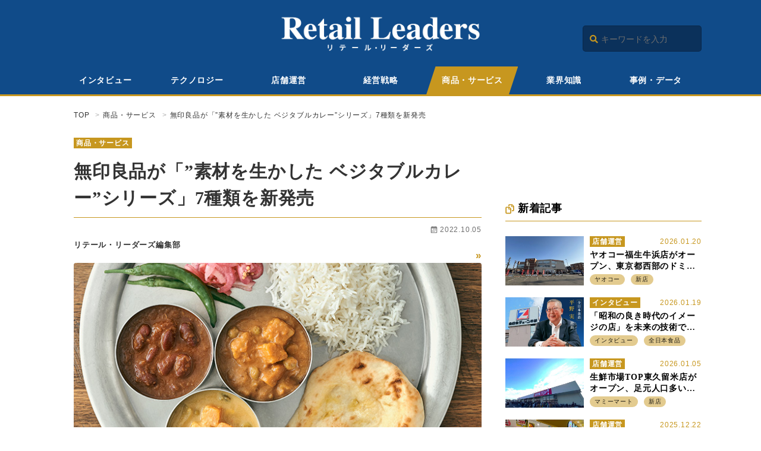

--- FILE ---
content_type: text/html; charset=UTF-8
request_url: https://retailguide.tokubai.co.jp/trend/27867/
body_size: 19640
content:
<!DOCTYPE html>
<html lang="ja">
<head>
  <meta charset="utf-8">
  <meta http-equiv="X-UA-Compatible" content="IE=edge">
  <meta name="viewport" content="width=device-width, initial-scale=1">
  <meta name="format-detection" content="telephone=no">
  <meta name="keywords" content="リテール・リーダーズ,トップマネジメント,社長,経営戦略 ,小売.流通,デジタルトランスフォーメーション,DX">

  <!-- Google Tag Manager -->
  <script>(function(w,d,s,l,i){w[l]=w[l]||[];w[l].push({'gtm.start':
  new Date().getTime(),event:'gtm.js'});var f=d.getElementsByTagName(s)[0],
  j=d.createElement(s),dl=l!='dataLayer'?'&l='+l:'';j.async=true;j.src=
  'https://www.googletagmanager.com/gtm.js?id='+i+dl;f.parentNode.insertBefore(j,f);
  })(window,document,'script','dataLayer','GTM-K76F7RW');</script>
  <!-- End Google Tag Manager -->

  

  <link rel="stylesheet" type="text/css" href="https://retailguide.tokubai.co.jp/wp-content/themes/retailleaders/style.css">
  <script src="//code.jquery.com/jquery-2.2.2.min.js"></script>
  <script src="https://retailguide.tokubai.co.jp/wp-content/themes/retailleaders/js/script.min.js"></script>
  <link rel="stylesheet" href="https://use.fontawesome.com/releases/v5.2.0/css/all.css"
    integrity="sha384-hWVjflwFxL6sNzntih27bfxkr27PmbbK/iSvJ+a4+0owXq79v+lsFkW54bOGbiDQ" crossorigin="anonymous">

    
		<!-- All in One SEO 4.7.6 - aioseo.com -->
		<title>無印良品が「”素材を生かした ベジタブルカレー”シリーズ」7種類を新発売 | リテール・リーダーズ</title>
	<meta name="description" content="無印良品を展開する株式会社良品計画は、主原料と副原料に動物性の肉を使用しない「&quot;素材を生かした ベジタブルカレ" />
	<meta name="robots" content="max-image-preview:large" />
	<meta name="author" content="リテールガイド編集部"/>
	<link rel="canonical" href="https://retailguide.tokubai.co.jp/trend/27867/" />
	<meta name="generator" content="All in One SEO (AIOSEO) 4.7.6" />
		<meta property="og:locale" content="ja_JP" />
		<meta property="og:site_name" content="リテール・リーダーズ | 小売・流通業界の最新ニュース・トレンドを発信" />
		<meta property="og:type" content="article" />
		<meta property="og:title" content="無印良品が「”素材を生かした ベジタブルカレー”シリーズ」7種類を新発売 | リテール・リーダーズ" />
		<meta property="og:description" content="無印良品を展開する株式会社良品計画は、主原料と副原料に動物性の肉を使用しない「&quot;素材を生かした ベジタブルカレ" />
		<meta property="og:url" content="https://retailguide.tokubai.co.jp/trend/27867/" />
		<meta property="og:image" content="https://retailguide.tokubai.co.jp/wp-content/uploads/2022/10/221005_img01.jpeg" />
		<meta property="og:image:secure_url" content="https://retailguide.tokubai.co.jp/wp-content/uploads/2022/10/221005_img01.jpeg" />
		<meta property="og:image:width" content="700" />
		<meta property="og:image:height" content="450" />
		<meta property="article:published_time" content="2022-10-05T04:38:22+00:00" />
		<meta property="article:modified_time" content="2022-10-05T04:38:23+00:00" />
		<meta property="article:publisher" content="https://www.facebook.com/retailguide.lg/" />
		<meta name="twitter:card" content="summary_large_image" />
		<meta name="twitter:title" content="無印良品が「”素材を生かした ベジタブルカレー”シリーズ」7種類を新発売 | リテール・リーダーズ" />
		<meta name="twitter:description" content="無印良品を展開する株式会社良品計画は、主原料と副原料に動物性の肉を使用しない「&quot;素材を生かした ベジタブルカレ" />
		<meta name="twitter:image" content="https://retailguide.tokubai.co.jp/wp-content/uploads/2022/10/221005_img01.jpeg" />
		<script type="application/ld+json" class="aioseo-schema">
			{"@context":"https:\/\/schema.org","@graph":[{"@type":"BlogPosting","@id":"https:\/\/retailguide.tokubai.co.jp\/trend\/27867\/#blogposting","name":"\u7121\u5370\u826f\u54c1\u304c\u300c\u201d\u7d20\u6750\u3092\u751f\u304b\u3057\u305f \u30d9\u30b8\u30bf\u30d6\u30eb\u30ab\u30ec\u30fc\u201d\u30b7\u30ea\u30fc\u30ba\u300d7\u7a2e\u985e\u3092\u65b0\u767a\u58f2 | \u30ea\u30c6\u30fc\u30eb\u30fb\u30ea\u30fc\u30c0\u30fc\u30ba","headline":"\u7121\u5370\u826f\u54c1\u304c\u300c&#8221;\u7d20\u6750\u3092\u751f\u304b\u3057\u305f \u30d9\u30b8\u30bf\u30d6\u30eb\u30ab\u30ec\u30fc&#8221;\u30b7\u30ea\u30fc\u30ba\u300d7\u7a2e\u985e\u3092\u65b0\u767a\u58f2","author":{"@id":"https:\/\/retailguide.tokubai.co.jp\/author\/ogawa\/#author"},"publisher":{"@id":"https:\/\/retailguide.tokubai.co.jp\/#organization"},"image":{"@type":"ImageObject","url":"https:\/\/retailguide.tokubai.co.jp\/wp-content\/uploads\/2022\/10\/221005_img01.jpeg","width":700,"height":450},"datePublished":"2022-10-05T13:38:22+09:00","dateModified":"2022-10-05T13:38:23+09:00","inLanguage":"ja","mainEntityOfPage":{"@id":"https:\/\/retailguide.tokubai.co.jp\/trend\/27867\/#webpage"},"isPartOf":{"@id":"https:\/\/retailguide.tokubai.co.jp\/trend\/27867\/#webpage"},"articleSection":"\u5546\u54c1\u30fb\u30b5\u30fc\u30d3\u30b9, \u30ea\u30c6\u30fc\u30eb\u30fb\u30ea\u30fc\u30c0\u30fc\u30ba\u7de8\u96c6\u90e8"},{"@type":"BreadcrumbList","@id":"https:\/\/retailguide.tokubai.co.jp\/trend\/27867\/#breadcrumblist","itemListElement":[{"@type":"ListItem","@id":"https:\/\/retailguide.tokubai.co.jp\/#listItem","position":1,"name":"\u5bb6","item":"https:\/\/retailguide.tokubai.co.jp\/","nextItem":{"@type":"ListItem","@id":"https:\/\/retailguide.tokubai.co.jp\/category\/trend\/#listItem","name":"\u5546\u54c1\u30fb\u30b5\u30fc\u30d3\u30b9"}},{"@type":"ListItem","@id":"https:\/\/retailguide.tokubai.co.jp\/category\/trend\/#listItem","position":2,"name":"\u5546\u54c1\u30fb\u30b5\u30fc\u30d3\u30b9","previousItem":{"@type":"ListItem","@id":"https:\/\/retailguide.tokubai.co.jp\/#listItem","name":"\u5bb6"}}]},{"@type":"Organization","@id":"https:\/\/retailguide.tokubai.co.jp\/#organization","name":"\u30ea\u30c6\u30fc\u30eb\u30fb\u30ea\u30fc\u30c0\u30fc\u30ba","description":"\u5c0f\u58f2\u30fb\u6d41\u901a\u696d\u754c\u3092\u727d\u5f15\u3059\u308b\u30ea\u30fc\u30c0\u30fc\u306e\u6700\u65b0\u30a4\u30f3\u30bf\u30d3\u30e5\u30fc\u3092\u767a\u4fe1","url":"https:\/\/retailguide.tokubai.co.jp\/","sameAs":["https:\/\/www.facebook.com\/retailguide.lg\/"]},{"@type":"Person","@id":"https:\/\/retailguide.tokubai.co.jp\/author\/ogawa\/#author","url":"https:\/\/retailguide.tokubai.co.jp\/author\/ogawa\/","name":"\u30ea\u30c6\u30fc\u30eb\u30ac\u30a4\u30c9\u7de8\u96c6\u90e8","image":{"@type":"ImageObject","@id":"https:\/\/retailguide.tokubai.co.jp\/trend\/27867\/#authorImage","url":"https:\/\/secure.gravatar.com\/avatar\/97fbc301ed324b40d3683d17a6f5032f?s=96&d=mm&r=g","width":96,"height":96,"caption":"\u30ea\u30c6\u30fc\u30eb\u30ac\u30a4\u30c9\u7de8\u96c6\u90e8"}},{"@type":"WebPage","@id":"https:\/\/retailguide.tokubai.co.jp\/trend\/27867\/#webpage","url":"https:\/\/retailguide.tokubai.co.jp\/trend\/27867\/","name":"\u7121\u5370\u826f\u54c1\u304c\u300c\u201d\u7d20\u6750\u3092\u751f\u304b\u3057\u305f \u30d9\u30b8\u30bf\u30d6\u30eb\u30ab\u30ec\u30fc\u201d\u30b7\u30ea\u30fc\u30ba\u300d7\u7a2e\u985e\u3092\u65b0\u767a\u58f2 | \u30ea\u30c6\u30fc\u30eb\u30fb\u30ea\u30fc\u30c0\u30fc\u30ba","description":"\u7121\u5370\u826f\u54c1\u3092\u5c55\u958b\u3059\u308b\u682a\u5f0f\u4f1a\u793e\u826f\u54c1\u8a08\u753b\u306f\u3001\u4e3b\u539f\u6599\u3068\u526f\u539f\u6599\u306b\u52d5\u7269\u6027\u306e\u8089\u3092\u4f7f\u7528\u3057\u306a\u3044\u300c\"\u7d20\u6750\u3092\u751f\u304b\u3057\u305f \u30d9\u30b8\u30bf\u30d6\u30eb\u30ab\u30ec","inLanguage":"ja","isPartOf":{"@id":"https:\/\/retailguide.tokubai.co.jp\/#website"},"breadcrumb":{"@id":"https:\/\/retailguide.tokubai.co.jp\/trend\/27867\/#breadcrumblist"},"author":{"@id":"https:\/\/retailguide.tokubai.co.jp\/author\/ogawa\/#author"},"creator":{"@id":"https:\/\/retailguide.tokubai.co.jp\/author\/ogawa\/#author"},"image":{"@type":"ImageObject","url":"https:\/\/retailguide.tokubai.co.jp\/wp-content\/uploads\/2022\/10\/221005_img01.jpeg","@id":"https:\/\/retailguide.tokubai.co.jp\/trend\/27867\/#mainImage","width":700,"height":450},"primaryImageOfPage":{"@id":"https:\/\/retailguide.tokubai.co.jp\/trend\/27867\/#mainImage"},"datePublished":"2022-10-05T13:38:22+09:00","dateModified":"2022-10-05T13:38:23+09:00"},{"@type":"WebSite","@id":"https:\/\/retailguide.tokubai.co.jp\/#website","url":"https:\/\/retailguide.tokubai.co.jp\/","name":"\u30ea\u30c6\u30fc\u30eb\u30fb\u30ea\u30fc\u30c0\u30fc\u30ba","description":"\u5c0f\u58f2\u30fb\u6d41\u901a\u696d\u754c\u3092\u727d\u5f15\u3059\u308b\u30ea\u30fc\u30c0\u30fc\u306e\u6700\u65b0\u30a4\u30f3\u30bf\u30d3\u30e5\u30fc\u3092\u767a\u4fe1","inLanguage":"ja","publisher":{"@id":"https:\/\/retailguide.tokubai.co.jp\/#organization"}}]}
		</script>
		<!-- All in One SEO -->

<link rel='dns-prefetch' href='//retailguide.tokubai.co.jp' />
<link rel='dns-prefetch' href='//stats.wp.com' />
<script type="text/javascript" id="wpp-js" src="https://retailguide.tokubai.co.jp/wp-content/plugins/wordpress-popular-posts/assets/js/wpp.min.js?ver=7.2.0" data-sampling="0" data-sampling-rate="100" data-api-url="https://retailguide.tokubai.co.jp/wp-json/wordpress-popular-posts" data-post-id="27867" data-token="d8f2df98cf" data-lang="0" data-debug="0"></script>
<link rel="alternate" type="application/rss+xml" title="リテール・リーダーズ &raquo; 無印良品が「&#8221;素材を生かした ベジタブルカレー&#8221;シリーズ」7種類を新発売 のコメントのフィード" href="https://retailguide.tokubai.co.jp/trend/27867/feed/" />
<script type="text/javascript">
/* <![CDATA[ */
window._wpemojiSettings = {"baseUrl":"https:\/\/s.w.org\/images\/core\/emoji\/15.0.3\/72x72\/","ext":".png","svgUrl":"https:\/\/s.w.org\/images\/core\/emoji\/15.0.3\/svg\/","svgExt":".svg","source":{"concatemoji":"https:\/\/retailguide.tokubai.co.jp\/wp-includes\/js\/wp-emoji-release.min.js?ver=6.7.4"}};
/*! This file is auto-generated */
!function(i,n){var o,s,e;function c(e){try{var t={supportTests:e,timestamp:(new Date).valueOf()};sessionStorage.setItem(o,JSON.stringify(t))}catch(e){}}function p(e,t,n){e.clearRect(0,0,e.canvas.width,e.canvas.height),e.fillText(t,0,0);var t=new Uint32Array(e.getImageData(0,0,e.canvas.width,e.canvas.height).data),r=(e.clearRect(0,0,e.canvas.width,e.canvas.height),e.fillText(n,0,0),new Uint32Array(e.getImageData(0,0,e.canvas.width,e.canvas.height).data));return t.every(function(e,t){return e===r[t]})}function u(e,t,n){switch(t){case"flag":return n(e,"\ud83c\udff3\ufe0f\u200d\u26a7\ufe0f","\ud83c\udff3\ufe0f\u200b\u26a7\ufe0f")?!1:!n(e,"\ud83c\uddfa\ud83c\uddf3","\ud83c\uddfa\u200b\ud83c\uddf3")&&!n(e,"\ud83c\udff4\udb40\udc67\udb40\udc62\udb40\udc65\udb40\udc6e\udb40\udc67\udb40\udc7f","\ud83c\udff4\u200b\udb40\udc67\u200b\udb40\udc62\u200b\udb40\udc65\u200b\udb40\udc6e\u200b\udb40\udc67\u200b\udb40\udc7f");case"emoji":return!n(e,"\ud83d\udc26\u200d\u2b1b","\ud83d\udc26\u200b\u2b1b")}return!1}function f(e,t,n){var r="undefined"!=typeof WorkerGlobalScope&&self instanceof WorkerGlobalScope?new OffscreenCanvas(300,150):i.createElement("canvas"),a=r.getContext("2d",{willReadFrequently:!0}),o=(a.textBaseline="top",a.font="600 32px Arial",{});return e.forEach(function(e){o[e]=t(a,e,n)}),o}function t(e){var t=i.createElement("script");t.src=e,t.defer=!0,i.head.appendChild(t)}"undefined"!=typeof Promise&&(o="wpEmojiSettingsSupports",s=["flag","emoji"],n.supports={everything:!0,everythingExceptFlag:!0},e=new Promise(function(e){i.addEventListener("DOMContentLoaded",e,{once:!0})}),new Promise(function(t){var n=function(){try{var e=JSON.parse(sessionStorage.getItem(o));if("object"==typeof e&&"number"==typeof e.timestamp&&(new Date).valueOf()<e.timestamp+604800&&"object"==typeof e.supportTests)return e.supportTests}catch(e){}return null}();if(!n){if("undefined"!=typeof Worker&&"undefined"!=typeof OffscreenCanvas&&"undefined"!=typeof URL&&URL.createObjectURL&&"undefined"!=typeof Blob)try{var e="postMessage("+f.toString()+"("+[JSON.stringify(s),u.toString(),p.toString()].join(",")+"));",r=new Blob([e],{type:"text/javascript"}),a=new Worker(URL.createObjectURL(r),{name:"wpTestEmojiSupports"});return void(a.onmessage=function(e){c(n=e.data),a.terminate(),t(n)})}catch(e){}c(n=f(s,u,p))}t(n)}).then(function(e){for(var t in e)n.supports[t]=e[t],n.supports.everything=n.supports.everything&&n.supports[t],"flag"!==t&&(n.supports.everythingExceptFlag=n.supports.everythingExceptFlag&&n.supports[t]);n.supports.everythingExceptFlag=n.supports.everythingExceptFlag&&!n.supports.flag,n.DOMReady=!1,n.readyCallback=function(){n.DOMReady=!0}}).then(function(){return e}).then(function(){var e;n.supports.everything||(n.readyCallback(),(e=n.source||{}).concatemoji?t(e.concatemoji):e.wpemoji&&e.twemoji&&(t(e.twemoji),t(e.wpemoji)))}))}((window,document),window._wpemojiSettings);
/* ]]> */
</script>
<style id='wp-emoji-styles-inline-css' type='text/css'>

	img.wp-smiley, img.emoji {
		display: inline !important;
		border: none !important;
		box-shadow: none !important;
		height: 1em !important;
		width: 1em !important;
		margin: 0 0.07em !important;
		vertical-align: -0.1em !important;
		background: none !important;
		padding: 0 !important;
	}
</style>
<link rel='stylesheet' id='wp-block-library-css' href='https://retailguide.tokubai.co.jp/wp-includes/css/dist/block-library/style.min.css?ver=6.7.4' type='text/css' media='all' />
<link rel='stylesheet' id='pardot-css' href='https://retailguide.tokubai.co.jp/wp-content/plugins/pardot/build/style-index.css?ver=1733843625' type='text/css' media='all' />
<link rel='stylesheet' id='mediaelement-css' href='https://retailguide.tokubai.co.jp/wp-includes/js/mediaelement/mediaelementplayer-legacy.min.css?ver=4.2.17' type='text/css' media='all' />
<link rel='stylesheet' id='wp-mediaelement-css' href='https://retailguide.tokubai.co.jp/wp-includes/js/mediaelement/wp-mediaelement.min.css?ver=6.7.4' type='text/css' media='all' />
<style id='jetpack-sharing-buttons-style-inline-css' type='text/css'>
.jetpack-sharing-buttons__services-list{display:flex;flex-direction:row;flex-wrap:wrap;gap:0;list-style-type:none;margin:5px;padding:0}.jetpack-sharing-buttons__services-list.has-small-icon-size{font-size:12px}.jetpack-sharing-buttons__services-list.has-normal-icon-size{font-size:16px}.jetpack-sharing-buttons__services-list.has-large-icon-size{font-size:24px}.jetpack-sharing-buttons__services-list.has-huge-icon-size{font-size:36px}@media print{.jetpack-sharing-buttons__services-list{display:none!important}}.editor-styles-wrapper .wp-block-jetpack-sharing-buttons{gap:0;padding-inline-start:0}ul.jetpack-sharing-buttons__services-list.has-background{padding:1.25em 2.375em}
</style>
<style id='classic-theme-styles-inline-css' type='text/css'>
/*! This file is auto-generated */
.wp-block-button__link{color:#fff;background-color:#32373c;border-radius:9999px;box-shadow:none;text-decoration:none;padding:calc(.667em + 2px) calc(1.333em + 2px);font-size:1.125em}.wp-block-file__button{background:#32373c;color:#fff;text-decoration:none}
</style>
<style id='global-styles-inline-css' type='text/css'>
:root{--wp--preset--aspect-ratio--square: 1;--wp--preset--aspect-ratio--4-3: 4/3;--wp--preset--aspect-ratio--3-4: 3/4;--wp--preset--aspect-ratio--3-2: 3/2;--wp--preset--aspect-ratio--2-3: 2/3;--wp--preset--aspect-ratio--16-9: 16/9;--wp--preset--aspect-ratio--9-16: 9/16;--wp--preset--color--black: #000000;--wp--preset--color--cyan-bluish-gray: #abb8c3;--wp--preset--color--white: #ffffff;--wp--preset--color--pale-pink: #f78da7;--wp--preset--color--vivid-red: #cf2e2e;--wp--preset--color--luminous-vivid-orange: #ff6900;--wp--preset--color--luminous-vivid-amber: #fcb900;--wp--preset--color--light-green-cyan: #7bdcb5;--wp--preset--color--vivid-green-cyan: #00d084;--wp--preset--color--pale-cyan-blue: #8ed1fc;--wp--preset--color--vivid-cyan-blue: #0693e3;--wp--preset--color--vivid-purple: #9b51e0;--wp--preset--gradient--vivid-cyan-blue-to-vivid-purple: linear-gradient(135deg,rgba(6,147,227,1) 0%,rgb(155,81,224) 100%);--wp--preset--gradient--light-green-cyan-to-vivid-green-cyan: linear-gradient(135deg,rgb(122,220,180) 0%,rgb(0,208,130) 100%);--wp--preset--gradient--luminous-vivid-amber-to-luminous-vivid-orange: linear-gradient(135deg,rgba(252,185,0,1) 0%,rgba(255,105,0,1) 100%);--wp--preset--gradient--luminous-vivid-orange-to-vivid-red: linear-gradient(135deg,rgba(255,105,0,1) 0%,rgb(207,46,46) 100%);--wp--preset--gradient--very-light-gray-to-cyan-bluish-gray: linear-gradient(135deg,rgb(238,238,238) 0%,rgb(169,184,195) 100%);--wp--preset--gradient--cool-to-warm-spectrum: linear-gradient(135deg,rgb(74,234,220) 0%,rgb(151,120,209) 20%,rgb(207,42,186) 40%,rgb(238,44,130) 60%,rgb(251,105,98) 80%,rgb(254,248,76) 100%);--wp--preset--gradient--blush-light-purple: linear-gradient(135deg,rgb(255,206,236) 0%,rgb(152,150,240) 100%);--wp--preset--gradient--blush-bordeaux: linear-gradient(135deg,rgb(254,205,165) 0%,rgb(254,45,45) 50%,rgb(107,0,62) 100%);--wp--preset--gradient--luminous-dusk: linear-gradient(135deg,rgb(255,203,112) 0%,rgb(199,81,192) 50%,rgb(65,88,208) 100%);--wp--preset--gradient--pale-ocean: linear-gradient(135deg,rgb(255,245,203) 0%,rgb(182,227,212) 50%,rgb(51,167,181) 100%);--wp--preset--gradient--electric-grass: linear-gradient(135deg,rgb(202,248,128) 0%,rgb(113,206,126) 100%);--wp--preset--gradient--midnight: linear-gradient(135deg,rgb(2,3,129) 0%,rgb(40,116,252) 100%);--wp--preset--font-size--small: 13px;--wp--preset--font-size--medium: 20px;--wp--preset--font-size--large: 36px;--wp--preset--font-size--x-large: 42px;--wp--preset--spacing--20: 0.44rem;--wp--preset--spacing--30: 0.67rem;--wp--preset--spacing--40: 1rem;--wp--preset--spacing--50: 1.5rem;--wp--preset--spacing--60: 2.25rem;--wp--preset--spacing--70: 3.38rem;--wp--preset--spacing--80: 5.06rem;--wp--preset--shadow--natural: 6px 6px 9px rgba(0, 0, 0, 0.2);--wp--preset--shadow--deep: 12px 12px 50px rgba(0, 0, 0, 0.4);--wp--preset--shadow--sharp: 6px 6px 0px rgba(0, 0, 0, 0.2);--wp--preset--shadow--outlined: 6px 6px 0px -3px rgba(255, 255, 255, 1), 6px 6px rgba(0, 0, 0, 1);--wp--preset--shadow--crisp: 6px 6px 0px rgba(0, 0, 0, 1);}:where(.is-layout-flex){gap: 0.5em;}:where(.is-layout-grid){gap: 0.5em;}body .is-layout-flex{display: flex;}.is-layout-flex{flex-wrap: wrap;align-items: center;}.is-layout-flex > :is(*, div){margin: 0;}body .is-layout-grid{display: grid;}.is-layout-grid > :is(*, div){margin: 0;}:where(.wp-block-columns.is-layout-flex){gap: 2em;}:where(.wp-block-columns.is-layout-grid){gap: 2em;}:where(.wp-block-post-template.is-layout-flex){gap: 1.25em;}:where(.wp-block-post-template.is-layout-grid){gap: 1.25em;}.has-black-color{color: var(--wp--preset--color--black) !important;}.has-cyan-bluish-gray-color{color: var(--wp--preset--color--cyan-bluish-gray) !important;}.has-white-color{color: var(--wp--preset--color--white) !important;}.has-pale-pink-color{color: var(--wp--preset--color--pale-pink) !important;}.has-vivid-red-color{color: var(--wp--preset--color--vivid-red) !important;}.has-luminous-vivid-orange-color{color: var(--wp--preset--color--luminous-vivid-orange) !important;}.has-luminous-vivid-amber-color{color: var(--wp--preset--color--luminous-vivid-amber) !important;}.has-light-green-cyan-color{color: var(--wp--preset--color--light-green-cyan) !important;}.has-vivid-green-cyan-color{color: var(--wp--preset--color--vivid-green-cyan) !important;}.has-pale-cyan-blue-color{color: var(--wp--preset--color--pale-cyan-blue) !important;}.has-vivid-cyan-blue-color{color: var(--wp--preset--color--vivid-cyan-blue) !important;}.has-vivid-purple-color{color: var(--wp--preset--color--vivid-purple) !important;}.has-black-background-color{background-color: var(--wp--preset--color--black) !important;}.has-cyan-bluish-gray-background-color{background-color: var(--wp--preset--color--cyan-bluish-gray) !important;}.has-white-background-color{background-color: var(--wp--preset--color--white) !important;}.has-pale-pink-background-color{background-color: var(--wp--preset--color--pale-pink) !important;}.has-vivid-red-background-color{background-color: var(--wp--preset--color--vivid-red) !important;}.has-luminous-vivid-orange-background-color{background-color: var(--wp--preset--color--luminous-vivid-orange) !important;}.has-luminous-vivid-amber-background-color{background-color: var(--wp--preset--color--luminous-vivid-amber) !important;}.has-light-green-cyan-background-color{background-color: var(--wp--preset--color--light-green-cyan) !important;}.has-vivid-green-cyan-background-color{background-color: var(--wp--preset--color--vivid-green-cyan) !important;}.has-pale-cyan-blue-background-color{background-color: var(--wp--preset--color--pale-cyan-blue) !important;}.has-vivid-cyan-blue-background-color{background-color: var(--wp--preset--color--vivid-cyan-blue) !important;}.has-vivid-purple-background-color{background-color: var(--wp--preset--color--vivid-purple) !important;}.has-black-border-color{border-color: var(--wp--preset--color--black) !important;}.has-cyan-bluish-gray-border-color{border-color: var(--wp--preset--color--cyan-bluish-gray) !important;}.has-white-border-color{border-color: var(--wp--preset--color--white) !important;}.has-pale-pink-border-color{border-color: var(--wp--preset--color--pale-pink) !important;}.has-vivid-red-border-color{border-color: var(--wp--preset--color--vivid-red) !important;}.has-luminous-vivid-orange-border-color{border-color: var(--wp--preset--color--luminous-vivid-orange) !important;}.has-luminous-vivid-amber-border-color{border-color: var(--wp--preset--color--luminous-vivid-amber) !important;}.has-light-green-cyan-border-color{border-color: var(--wp--preset--color--light-green-cyan) !important;}.has-vivid-green-cyan-border-color{border-color: var(--wp--preset--color--vivid-green-cyan) !important;}.has-pale-cyan-blue-border-color{border-color: var(--wp--preset--color--pale-cyan-blue) !important;}.has-vivid-cyan-blue-border-color{border-color: var(--wp--preset--color--vivid-cyan-blue) !important;}.has-vivid-purple-border-color{border-color: var(--wp--preset--color--vivid-purple) !important;}.has-vivid-cyan-blue-to-vivid-purple-gradient-background{background: var(--wp--preset--gradient--vivid-cyan-blue-to-vivid-purple) !important;}.has-light-green-cyan-to-vivid-green-cyan-gradient-background{background: var(--wp--preset--gradient--light-green-cyan-to-vivid-green-cyan) !important;}.has-luminous-vivid-amber-to-luminous-vivid-orange-gradient-background{background: var(--wp--preset--gradient--luminous-vivid-amber-to-luminous-vivid-orange) !important;}.has-luminous-vivid-orange-to-vivid-red-gradient-background{background: var(--wp--preset--gradient--luminous-vivid-orange-to-vivid-red) !important;}.has-very-light-gray-to-cyan-bluish-gray-gradient-background{background: var(--wp--preset--gradient--very-light-gray-to-cyan-bluish-gray) !important;}.has-cool-to-warm-spectrum-gradient-background{background: var(--wp--preset--gradient--cool-to-warm-spectrum) !important;}.has-blush-light-purple-gradient-background{background: var(--wp--preset--gradient--blush-light-purple) !important;}.has-blush-bordeaux-gradient-background{background: var(--wp--preset--gradient--blush-bordeaux) !important;}.has-luminous-dusk-gradient-background{background: var(--wp--preset--gradient--luminous-dusk) !important;}.has-pale-ocean-gradient-background{background: var(--wp--preset--gradient--pale-ocean) !important;}.has-electric-grass-gradient-background{background: var(--wp--preset--gradient--electric-grass) !important;}.has-midnight-gradient-background{background: var(--wp--preset--gradient--midnight) !important;}.has-small-font-size{font-size: var(--wp--preset--font-size--small) !important;}.has-medium-font-size{font-size: var(--wp--preset--font-size--medium) !important;}.has-large-font-size{font-size: var(--wp--preset--font-size--large) !important;}.has-x-large-font-size{font-size: var(--wp--preset--font-size--x-large) !important;}
:where(.wp-block-post-template.is-layout-flex){gap: 1.25em;}:where(.wp-block-post-template.is-layout-grid){gap: 1.25em;}
:where(.wp-block-columns.is-layout-flex){gap: 2em;}:where(.wp-block-columns.is-layout-grid){gap: 2em;}
:root :where(.wp-block-pullquote){font-size: 1.5em;line-height: 1.6;}
</style>
<link rel='stylesheet' id='toc-screen-css' href='https://retailguide.tokubai.co.jp/wp-content/plugins/table-of-contents-plus/screen.min.css?ver=2411.1' type='text/css' media='all' />
<style id='toc-screen-inline-css' type='text/css'>
div#toc_container {width: 100%;}
</style>
<script type="text/javascript" src="https://retailguide.tokubai.co.jp/wp-includes/js/jquery/jquery.min.js?ver=3.7.1" id="jquery-core-js"></script>
<script type="text/javascript" src="https://retailguide.tokubai.co.jp/wp-includes/js/jquery/jquery-migrate.min.js?ver=3.4.1" id="jquery-migrate-js"></script>
<link rel="https://api.w.org/" href="https://retailguide.tokubai.co.jp/wp-json/" /><link rel="alternate" title="JSON" type="application/json" href="https://retailguide.tokubai.co.jp/wp-json/wp/v2/posts/27867" /><link rel="EditURI" type="application/rsd+xml" title="RSD" href="https://retailguide.tokubai.co.jp/xmlrpc.php?rsd" />
<link rel='shortlink' href='https://retailguide.tokubai.co.jp/?p=27867' />
<link rel="alternate" title="oEmbed (JSON)" type="application/json+oembed" href="https://retailguide.tokubai.co.jp/wp-json/oembed/1.0/embed?url=https%3A%2F%2Fretailguide.tokubai.co.jp%2Ftrend%2F27867%2F" />
<link rel="alternate" title="oEmbed (XML)" type="text/xml+oembed" href="https://retailguide.tokubai.co.jp/wp-json/oembed/1.0/embed?url=https%3A%2F%2Fretailguide.tokubai.co.jp%2Ftrend%2F27867%2F&#038;format=xml" />
	<style>img#wpstats{display:none}</style>
		            <style id="wpp-loading-animation-styles">@-webkit-keyframes bgslide{from{background-position-x:0}to{background-position-x:-200%}}@keyframes bgslide{from{background-position-x:0}to{background-position-x:-200%}}.wpp-widget-block-placeholder,.wpp-shortcode-placeholder{margin:0 auto;width:60px;height:3px;background:#dd3737;background:linear-gradient(90deg,#dd3737 0%,#571313 10%,#dd3737 100%);background-size:200% auto;border-radius:3px;-webkit-animation:bgslide 1s infinite linear;animation:bgslide 1s infinite linear}</style>
            <link rel="icon" href="https://retailguide.tokubai.co.jp/wp-content/uploads/2024/10/favicon-150x150.png" sizes="32x32" />
<link rel="icon" href="https://retailguide.tokubai.co.jp/wp-content/uploads/2024/10/favicon.png" sizes="192x192" />
<link rel="apple-touch-icon" href="https://retailguide.tokubai.co.jp/wp-content/uploads/2024/10/favicon.png" />
<meta name="msapplication-TileImage" content="https://retailguide.tokubai.co.jp/wp-content/uploads/2024/10/favicon.png" />

</head>


<body id="js-head" class="post-template-default single single-post postid-27867 single-format-standard">
  <!-- Google Tag Manager (noscript) -->
  <noscript><iframe src="https://www.googletagmanager.com/ns.html?id=GTM-K76F7RW"
  height="0" width="0" style="display:none;visibility:hidden"></iframe></noscript>
  <!-- End Google Tag Manager (noscript) -->

  <div class="l-wrapper">

    <header id="header" class="l-header">

      <div class="header-main">
        <div class="l-container">
          <h1 class="header-logo"><a href="https://retailguide.tokubai.co.jp/"><img src="https://retailguide.tokubai.co.jp/wp-content/themes/retailleaders/images/common/logo_b.png" alt="リテール・リーダーズ" class="sp-hide"><img src="https://retailguide.tokubai.co.jp/wp-content/themes/retailleaders/images/common/logo_sp_b.png" alt="リテール・リーダーズ" class="pc-hide"></a></h1>

          <ul class="pc-submenu">
            <li>
              <form role="search" method="get" id="form" action="https://retailguide.tokubai.co.jp/">
  <div class="search-block">
    <i class="fas fa-search"></i>
    <input class="search-input" type="text" placeholder="キーワードを入力" value="" name="s">
  </div>
</form>
            </li>
          </ul>

          <div id="js-menuToggle" class="gnav-btn">
            <div class="gnav-btn__container">
              <span></span>
              <span></span>
              <span></span>
            </div>
          </div>

          <nav id="js-menu" class="spnavi">
            <div class="sp-nav__content">
              <div class="sp-nav__block">
                <form role="search" method="get" id="form" action="https://retailguide.tokubai.co.jp/">
  <div class="search-block">
    <i class="fas fa-search"></i>
    <input class="search-input" type="text" placeholder="キーワードを入力" value="" name="s">
  </div>
</form>
              </div>
              <div class="sp-nav__block">
                <p class="sp-nav__title">カテゴリー</p>
                <ul class="menu-list">
                  <li>
                    <a href="https://retailguide.tokubai.co.jp/category/interviews/">インタビュー</a><i class="fas fa-chevron-right js-childnav-btn"></i>
                  </li>
                  <li>
                    <a href="https://retailguide.tokubai.co.jp/category/tech/">テクノロジー</a><i class="fas fa-chevron-right js-childnav-btn"></i>
                  </li>
                  <li>
                    <a href="https://retailguide.tokubai.co.jp/category/store/">店舗運営</a><i class="fas fa-chevron-right js-childnav-btn"></i>
                  </li>
                  <li>
                    <a href="https://retailguide.tokubai.co.jp/category/trend/">商品・サービス</a><i class="fas fa-chevron-right js-childnav-btn"></i>
                  </li>
                  <li>
                    <a href="https://retailguide.tokubai.co.jp/category/knowledge/">業界知識</a><i class="fas fa-chevron-right js-childnav-btn"></i>
                  </li>
                  <li>
                    <a href="https://retailguide.tokubai.co.jp/category/data/">事例・データ</a><i class="fas fa-chevron-right js-childnav-btn"></i>
                  </li>
                </ul>
              </div>

              <div class="sp-nav__block">
                <ul class="menu-list">
                  <li>
                    <a href="https://retailguide.tokubai.co.jp/seminar/">セミナー</a><i class="fas fa-chevron-right js-childnav-btn"></i>
                  </li>
                  <li>
                    <a href="https://retailguide.tokubai.co.jp/document/">お役立ち資料</a><i class="fas fa-chevron-right js-childnav-btn"></i>
                  </li>
                </ul>
              </div>

              <div class="sp-nav__block">
                <p class="sp-nav__title">キーワード</p>
                <ul class="c-tag-list--bg">
                  <li><a href="https://retailguide.tokubai.co.jp/tag/10x/">10X</a></li><li><a href="https://retailguide.tokubai.co.jp/tag/10%ef%bd%98/">10Ｘ</a></li><li><a href="https://retailguide.tokubai.co.jp/tag/12%e6%9c%88/">12月</a></li><li><a href="https://retailguide.tokubai.co.jp/tag/2021%e5%b9%b4/">2021年</a></li><li><a href="https://retailguide.tokubai.co.jp/tag/2023%e5%b9%b4/">2023年</a></li><li><a href="https://retailguide.tokubai.co.jp/tag/2024%e5%b9%b4%e5%95%8f%e9%a1%8c/">2024年問題</a></li><li><a href="https://retailguide.tokubai.co.jp/tag/300%e5%86%86%e3%82%b7%e3%83%a7%e3%83%83%e3%83%97/">300円ショップ</a></li><li><a href="https://retailguide.tokubai.co.jp/tag/ai/">AI</a></li><li><a href="https://retailguide.tokubai.co.jp/tag/aibeacon/">AIBeacon</a></li><li><a href="https://retailguide.tokubai.co.jp/tag/ai%e3%82%ab%e3%83%a1%e3%83%a9/">AIカメラ</a></li><li><a href="https://retailguide.tokubai.co.jp/tag/ai%e8%87%aa%e5%8b%95%e7%99%ba%e6%b3%a8/">AI自動発注</a></li><li><a href="https://retailguide.tokubai.co.jp/tag/ar/">AR</a></li><li><a href="https://retailguide.tokubai.co.jp/tag/aws/">AWS</a></li><li><a href="https://retailguide.tokubai.co.jp/tag/b8ta/">b8ta</a></li><li><a href="https://retailguide.tokubai.co.jp/tag/bopis/">BOPIS</a></li><li><a href="https://retailguide.tokubai.co.jp/tag/ces2021/">CES2021</a></li><li><a href="https://retailguide.tokubai.co.jp/tag/d2c/">D2C</a></li><li><a href="https://retailguide.tokubai.co.jp/tag/dcm/">DCM</a></li><li><a href="https://retailguide.tokubai.co.jp/tag/didi/">DiDi</a></li><li><a href="https://retailguide.tokubai.co.jp/tag/diy/">DIY</a></li><li><a href="https://retailguide.tokubai.co.jp/tag/dx/">DX</a></li><li><a href="https://retailguide.tokubai.co.jp/tag/d%e3%83%9d%e3%82%a4%e3%83%b3%e3%83%88/">dポイント</a></li><li><a href="https://retailguide.tokubai.co.jp/tag/ec/">EC</a></li><li><a href="https://retailguide.tokubai.co.jp/tag/edlp/">EDLP</a></li><li><a href="https://retailguide.tokubai.co.jp/tag/gms/">GMS</a></li>                </ul>
              </div>

              <div class="sp-nav__block">
                <ul class="sp-nav__pages">
                  <li><a href="https://retailguide.tokubai.co.jp/about/">リテール・リーダーズとは</a></li>
                  <li><a href="https://retailguide.tokubai.co.jp/contact/">お問い合わせ</a></li>
                </ul>
                <div class="sp-nav__company">
		  <img src="https://retailguide.tokubai.co.jp/wp-content/themes/retailleaders/images/common/by_kufu.png" alt="byKufu">
                </div>
              </div>

            </div>
          </nav>

        </div>
      </div>

      <div class="globalnav pcnavigation">
        <div class="l-container">
          <ul class="nav-list">
            <li>
              <a class="" href="https://retailguide.tokubai.co.jp/category/interviews/">インタビュー</a>
            </li>
            <li>
              <a class="" href="https://retailguide.tokubai.co.jp/category/tech/">テクノロジー</a>
            </li>
            <li>
              <a class="" href="https://retailguide.tokubai.co.jp/category/store/">店舗運営</a>
            </li>
            <li>
              <a class="" href="https://retailguide.tokubai.co.jp/category/strategy/">経営戦略</a>
            </li>
            <li>
              <a class="active" href="https://retailguide.tokubai.co.jp/category/trend/">商品・サービス</a>
            </li>
            <li>
              <a class="" href="https://retailguide.tokubai.co.jp/category/knowledge/">業界知識</a>
            </li>
            <li>
              <a class="" href="https://retailguide.tokubai.co.jp/category/data/">事例・データ</a>
            </li>
          </ul>
        </div>
      </div>

      <div class="globalnav spnavigation">
        <div class="l-container">


           <ul class="nav-list">
            <li>
              <a id="js-interviews" class="" href="https://retailguide.tokubai.co.jp/category/interviews/">インタビュー</a>
            </li>
            <li>
              <a id="js-tech" class="" href="https://retailguide.tokubai.co.jp/category/tech/">テクノロジー</a>
            </li>
            <li>
              <a id="js-store" class="" href="https://retailguide.tokubai.co.jp/category/store/">店舗運営</a>
            </li>
            <li>
              <a id="js-strategy" class="" href="https://retailguide.tokubai.co.jp/category/strategy/">経営戦略</a>
            </li>
            <li>
              <a id="js-trend" class="active" href="https://retailguide.tokubai.co.jp/category/trend/">商品・サービス</a>
            </li>
            <li>
              <a id="js-knowledge" class="" href="https://retailguide.tokubai.co.jp/category/knowledge/">業界知識</a>
            </li>
            <li>
              <a id="js-data" class="" href="https://retailguide.tokubai.co.jp/category/data/">事例・データ</a>
            </li>
          </ul>
        </div>
      </div>

    </header>

<!-- ここからコンテンツ -->
<div class="main-block l-container">
  <div class="l-main">
    <main>

      
        <article class="single-article">
          <div class="breadcrumb" typeof="BreadcrumbList" vocab="https://schema.org/">
            <ul class="breadcrumb-list">
              <!-- Breadcrumb NavXT 7.3.1 -->
<li><a property="item" typeof="WebPage" title="Go to リテール・リーダーズ." href="https://retailguide.tokubai.co.jp" class="home" ><span property="name">TOP</span></a><meta property="position" content="1"></li><li><a property="item" typeof="WebPage" title="Go to the 商品・サービス category archives." href="https://retailguide.tokubai.co.jp/category/trend/" class="taxonomy category" ><span property="name">商品・サービス</span></a><meta property="position" content="2"></li><li><a property="item" typeof="WebPage" title="Go to 無印良品が「&#8221;素材を生かした ベジタブルカレー&#8221;シリーズ」7種類を新発売." href="https://retailguide.tokubai.co.jp/trend/27867/" class="post post-post current-item" aria-current="page"><span property="name">無印良品が「&#8221;素材を生かした ベジタブルカレー&#8221;シリーズ」7種類を新発売</span></a><meta property="position" content="3"></li>            </ul>
          </div>

          <div class="single-article__meta">
            <ul class="post-categories">
	<li><a href="https://retailguide.tokubai.co.jp/category/trend/" rel="category tag">商品・サービス</a></li></ul>                      </div>
                    <h2 class="single-post__title">無印良品が「&#8221;素材を生かした ベジタブルカレー&#8221;シリーズ」7種類を新発売</h2>

          <div class="single-post--time">
                      <p><i><img src="https://retailguide.tokubai.co.jp/wp-content/themes/retailleaders/images/common/icon_calender.svg" alt=""></i>2022.10.05</p>
          </div>

                    <dl class="post-author">
                      <dt><a href="https://retailguide.tokubai.co.jp/authors/editorial-department/">リテール・リーダーズ編集部</a></dt>
            <dd><span></span><a href="https://retailguide.tokubai.co.jp/authors/editorial-department/">»</a></dd>
                      </dl>
                    <div class="post-block">
            
<figure class="wp-block-image size-large"><img fetchpriority="high" decoding="async" width="700" height="450" src="https://retailguide.tokubai.co.jp/wp-content/uploads/2022/10/221005_img01.jpeg" alt="" class="wp-image-27878" srcset="https://retailguide.tokubai.co.jp/wp-content/uploads/2022/10/221005_img01.jpeg 700w, https://retailguide.tokubai.co.jp/wp-content/uploads/2022/10/221005_img01-300x193.jpeg 300w" sizes="(max-width: 700px) 100vw, 700px" /></figure>
<p>無印良品を展開する株式会社良品計画は、主原料と副原料に動物性の肉を使用しない「&#8221;素材を生かした ベジタブルカレー&#8221;シリーズ」7種類を10月19日（水）から、全国の無印良品、およびネットストアで発売する。</p>
<div id="toc_container" class="toc_wrap_left no_bullets"><p class="toc_title">目次</p><ul class="toc_list"><li><a href="#i"><span class="toc_number toc_depth_1">1</span> レトルトカレーの新シリーズ</a></li><li><a href="#i-2"><span class="toc_number toc_depth_1">2</span> 商品ラインナップ</a></li></ul></div>
<h2 class="wp-block-heading"><span id="i">レトルトカレーの新シリーズ</span></h2>
<p>人気のレトルトカレーに、新しく「&#8221;素材を生かした ベジタブルカレー&#8221;シリーズ」が加わる。インドのベジカレーをお手本にした、主原料だけではなく副原料含め「肉を使わない」カレー。</p>
<p>具材には、いんげん豆やじゃがいも、なすやひよこ豆などを使い、野菜の旨みを生かした7種類を用意。7種のうち1種類は2015年から発売している「ダール（豆のカレー）」をリニューアルしたもので、肉原料を使用せず、バターからギー（バターオイル）に変え、さらに本場のおいしさに近づたという。</p>
<p>1辛の辛さ控えめのものから、スパイスの風味に酸味と辛味の効いた4辛のカレーまであり、お好みで選べる。</p>
<p>商品パッケージには、「肉」「卵」「乳」の不使用表示アイコンをつけることで、店頭で選ぶ際にわかりやすくしている。</p>
<p>また、インドやパキスタンでよく食べられているカレーによく合う香り高い長粒の精米「バスマティ米」も、同日、発売を開始する。</p>
<h2 class="wp-block-heading"><span id="i-2">商品ラインナップ</span></h2>
<p>■素材を生かしたベジタブルカレー ベジタブルコルマ（野菜のクリーミーカレー）<br>価格：¥290<br>規格：180g（1人前）<br>発売日：10/19（水）</p>
<p>カシューナッツと炒めたまねぎのコクを生かし、甘めのソースに仕上げている。野菜の旨みを生かした北インドのベジカレーがお手本。</p>
<p>■素材を生かしたベジタブルカレー　ラジママサラ（いんげん豆のカレー）<br>価格：¥290<br>規格：180g（1人前）<br>発売日：10/19（水）</p>
<p>赤いんげん豆にトマトの旨みを生かしたソースを合わせている。炒めたまねぎのコクで味に深みを出した北インドのベジカレーがお手本。</p>
<p>■素材を生かしたベジタブルカレー　コザンブ（ココナッツと根菜のカレー）<br>価格：¥290<br>規格：180g（1人前）<br>発売日：10/19（水）</p>
<p>食感の良いれんこんとさといもを、ココナッツミルクのソースと合わせている。タマリンドの酸味を生かした南インドのベジカレーがお手本。</p>
<p>■素材を生かしたベジタブルカレー　カダラカレー（ひよこ豆のカレー）<br>価格：¥290<br>規格：180g（1人前）<br>発売日：10/19（水）</p>
<p>ひよこ豆にトマトの酸味を生かしたソースを合わせている。ココナッツミルクのコクとカレーリーフの風味が特長の南インドのベジカレーがお手本。</p>
<p>■素材を生かしたベジタブルカレー　ベイガンティルマサラ（なすとごまのカレー）<br>価格：¥290<br>規格：180g（1人前）<br>発売日：10/19（水）</p>
<p>グリルしたなすにコクのあるねりごまを合わせ、香ばしく仕上げている。トマトの酸味がほどよくきいた、南インドのベジカレーがお手本。</p>
<p>■素材を生かしたベジタブルカレー　アルマタール（じゃがいもとグリーンピースのカレー）<br>価格：¥290<br>規格：180g（1人前）<br>発売日：10/19（水）</p>
<p>じゃがいもとグリーンピースを、クミンやガラムマサラの香りが特長のソースと合わせている。野菜の旨みを生かした北インドのベジカレーがお手本。</p>
<p>■素材を生かしたベジタブルカレー　ダール（豆のカレー）★リニューアルしてベジタブルカレーに仲間入り<br>価格：¥290<br>規格：180g（1人前）<br>発売日：12/14（水）予定</p>
<p>2種類の豆にトマトの旨みを生かしたソースを合わせている。ギーのコクと香りが特長の北インドのベジカレーがお手本。</p>
<p>■バスマティ米<br>価格：¥490<br>規格：300g（約2合）<br>発売日：10/19（水）</p>
<p>インドとパキスタンで食べられている長粒の香り米。粘り気がなく、パラッと炊き上がるので、カレーによく合う。</p>
<div class="wp-block-group is-layout-flow wp-block-group-is-layout-flow"><div class="wp-block-group__inner-container"></div></div>
<p></p>
<div class='code-block code-block-7' style='margin: 8px 0; clear: both;'>
<a style="text-decoration:none" href="https://retailguide.tokubai.co.jp/document/70658/?utm_source=retailguide&utm_medium=text_article&utm_campaign=text_article_bottom"><span style="font-weight: bold;
  color: #0000FF">▶︎【無料配布中】「2025年上半期 注目店 スタディ」注目企業における最新のマーチャンダイジングの取り組みや、トレンドを知る</span></a>
</br>
</br>
<figure class="wp-block-image size-large"><a href="https://retailguide.tokubai.co.jp/document/70658/?utm_source=retailguide&utm_medium=banner_article&utm_campaign=banner_article_bottom" ><img id="" src="https://retailguide.tokubai.co.jp/wp-content/uploads/2025/09/72ea58f3ccebb1dee0ebbe46790c9817.jpg"  alt="" class="wp-image-9486" ></a></figure>

<figure class="wp-block-image size-large"><a href="https://retailguide.tokubai.co.jp/mailmagazine?utm_source=retailguide&utm_medium=banner_article&utm_campaign=rg_article_bottom" ><img id="" src="https://retailguide.tokubai.co.jp/wp-content/uploads/2024/01/096c15db62f582bdc0b2277e23aed8ac.png"  alt="" class="wp-image-9486" ></a></figure>
</div>
<!-- CONTENT END 1 -->
          </div>
          <div class="c-share-wrap">
<p class="c-share-wrap__txt">この記事をシェアする</p>
<ul class="c-share-list">
  <li class="share-btn--twitter">
    <a title="Twitter で共有" target="_blank" rel="nofollow noopener noreferrer" class="share-twitter" href="https://twitter.com/intent/tweet?url=https://retailguide.tokubai.co.jp/trend/27867/&text=無印良品が「&#8221;素材を生かした ベジタブルカレー&#8221;シリーズ」7種類を新発売"><img src="https://retailguide.tokubai.co.jp/wp-content/themes/retailleaders/images/common/icon_twitter_g.svg" alt="twitter"></a>
  </li>
  <li class="share-btn--facebook">
    <a title="Facebook でシェア" target="_blank" rel="nofollow noopener noreferrer" class="share-facebook" href="https://www.facebook.com/sharer.php?u=https://retailguide.tokubai.co.jp/trend/27867/&t=無印良品が「&#8221;素材を生かした ベジタブルカレー&#8221;シリーズ」7種類を新発売"><img src="https://retailguide.tokubai.co.jp/wp-content/themes/retailleaders/images/common/icon_fb_g.svg" alt="Facebook"></a>
  </li>
  <li class="share-btn--print">
    <a href="javascript:void(0)" onclick="window.print();return false;"><img src="https://retailguide.tokubai.co.jp/wp-content/themes/retailleaders/images/common/icon_print.svg" alt="ページを印刷"></a>
  </li>
  <li class="share-btn--url">
    <a title="クリップボードに URL をコピー" class="share-url" href="javascript:void(0);" data-clipboard-text="https://retailguide.tokubai.co.jp/trend/27867/"><img src="https://retailguide.tokubai.co.jp/wp-content/themes/retailleaders/images/common/icon_link.svg" alt="urlをコピー"></a>
    <!-- <span class="url-copied">
      <span>URL copied</span>
    </span> -->
  </li>
</ul>
</div>
          <div class="article-footer">
            <div class="article-footer__tag">
              <h2 class="sec-title sec-title--common"><span>関連ワード</span></h2>
                          </div>
          </div>


        </article>

            
      <section class="sec-content single-related sp-hide">
        
<h2 class="sec-title sec-title--common sp-hide"><span>商品・サービスの関連記事</span></h2>
<h2 class="sideblock-title pc-hide"><span>商品・サービスの関連記事</span></h2>
<p class="relatedpost-block-archivelink sp-hide"><a href="https://retailguide.tokubai.co.jp/trend/">一覧へ</a></p>
<p class="side-block-archivelink pc-hide"><a href="https://retailguide.tokubai.co.jp/trend/">一覧へ</a></p>

  <ul class="c-article-list c-article-list--nm">
      <li>
  <div class="article-list__thumb">
    <a href="https://retailguide.tokubai.co.jp/trend/70429/">
              <img src="https://retailguide.tokubai.co.jp/wp-content/uploads/2025/09/sub1-500x314.jpg" class="attachment-leadersthumb size-leadersthumb wp-post-image" alt="" decoding="async" loading="lazy" srcset="https://retailguide.tokubai.co.jp/wp-content/uploads/2025/09/sub1-500x314.jpg 500w, https://retailguide.tokubai.co.jp/wp-content/uploads/2025/09/sub1-520x326.jpg 520w, https://retailguide.tokubai.co.jp/wp-content/uploads/2025/09/sub1-2024x1270.jpg 2024w" sizes="(max-width: 500px) 100vw, 500px" />          </a>
  </div>
  <div class="article-list__txt">
    <h3 class="article-list__title"><a href="https://retailguide.tokubai.co.jp/trend/70429/">
      <span>
      トライアルが福岡空港店をリニューアル、⻄友PBの「みなさまのお墨付き」を初導⼊、約400品⽬を販売    </span>
    </a></h3>
          <p class="article-list__desc oneline-clamp">トライアルホールディングス傘下のトライアルカンパニーは、メガセンタートライアル福岡空港店を9⽉5⽇、リニューアルオープンした。今回のリニューアルに際して、トライアル店舗で初めて⻄友の主⼒プライベートブランド（PB）商品である「みなさまのお墨付き」を導⼊。経営統合発表時に言及されたトライアルと⻄友のPB商品相互展開の一環で、今回、トライアル側での取り扱いは初めてとなる。 みなさまのお墨付きは、2012年に誕⽣し、現在約1100品⽬の展開。西友では、グロサリーの売上げの約20%を占めているという。商品の発売においては、第三者機関が実施する厳正な消費者テストで80%以上の⽀持率を獲得することを条件に&hellip;</p>
      <div class="article-list__meta">
        <ul class="c-tag-list--bg c-tag-list--medium"><li><a href="https://retailguide.tokubai.co.jp/tag/pb/" rel="tag">PB</a></li><li><a href="https://retailguide.tokubai.co.jp/tag/%e3%82%a4%e3%82%a2%e3%83%ab/" rel="tag">イアル</a></li><li><a href="https://retailguide.tokubai.co.jp/tag/%e3%83%88%e3%83%a9%e3%82%a4%e3%82%a2%e3%83%ab/" rel="tag">トライアル</a></li></ul>      </div>
        <div class="article-list__date">
      <p>2025.09.05</p>
    </div>
  </div>
</li>
      <li>
  <div class="article-list__thumb">
    <a href="https://retailguide.tokubai.co.jp/trend/70040/">
              <img src="https://retailguide.tokubai.co.jp/wp-content/uploads/2025/07/d5fba26f06d0227b252823ebc92cefe1-500x314.jpg" class="attachment-leadersthumb size-leadersthumb wp-post-image" alt="" decoding="async" loading="lazy" srcset="https://retailguide.tokubai.co.jp/wp-content/uploads/2025/07/d5fba26f06d0227b252823ebc92cefe1-500x314.jpg 500w, https://retailguide.tokubai.co.jp/wp-content/uploads/2025/07/d5fba26f06d0227b252823ebc92cefe1-520x326.jpg 520w" sizes="(max-width: 500px) 100vw, 500px" />          </a>
  </div>
  <div class="article-list__txt">
    <h3 class="article-list__title"><a href="https://retailguide.tokubai.co.jp/trend/70040/">
      <span>
      ローソンが「冷凍」商品強化、冷凍おにぎりは9800店に拡大、冷凍調理パンも本格展開開始で約700店での展開へ    </span>
    </a></h3>
          <p class="article-list__desc oneline-clamp">ローソンは、現在茨城県、栃木県、埼玉県、千葉県、東京都、山梨県の約1700店で展開している冷凍おにぎりの取り扱いを、7月15日から全店の約7割となる関東、東海、北陸、近畿、中国、四国のローソン約9800店に拡大した。 ローソンは、食品ロス削減および冷凍流通による物流効率化を目的に、23年に冷凍おにぎりの実験販売を開始し、25年2月に東京都の約400店、5月からは関東地区の約1300店で販売している。工場の製造ラインの拡張によって冷凍おにぎりの増産体制が整ったことから冷凍おにぎりの取扱店の拡大に踏み切った。 これまでの展開店では、通常のおにぎりと同様に惣菜、デザート、ベーカリーとの買い合わせが多&hellip;</p>
      <div class="article-list__meta">
        <ul class="c-tag-list--bg c-tag-list--medium"><li><a href="https://retailguide.tokubai.co.jp/tag/%e3%83%ad%e3%83%bc%e3%82%bd%e3%83%b3/" rel="tag">ローソン</a></li><li><a href="https://retailguide.tokubai.co.jp/tag/%e5%86%b7%e5%87%8d/" rel="tag">冷凍</a></li></ul>      </div>
        <div class="article-list__date">
      <p>2025.07.15</p>
    </div>
  </div>
</li>
      <li>
  <div class="article-list__thumb">
    <a href="https://retailguide.tokubai.co.jp/trend/69226/">
              <img src="https://retailguide.tokubai.co.jp/wp-content/uploads/2025/05/IMG_0033-500x314.jpg" class="attachment-leadersthumb size-leadersthumb wp-post-image" alt="" decoding="async" loading="lazy" srcset="https://retailguide.tokubai.co.jp/wp-content/uploads/2025/05/IMG_0033-500x314.jpg 500w, https://retailguide.tokubai.co.jp/wp-content/uploads/2025/05/IMG_0033-520x326.jpg 520w, https://retailguide.tokubai.co.jp/wp-content/uploads/2025/05/IMG_0033-2024x1270.jpg 2024w" sizes="(max-width: 500px) 100vw, 500px" />          </a>
  </div>
  <div class="article-list__txt">
    <h3 class="article-list__title"><a href="https://retailguide.tokubai.co.jp/trend/69226/">
      <span>
      イトーヨーカ堂の惣菜ブランド「ヨーク・デリ」が1周年、ピースデリ完全子会社化を経て製販連携強化の現在地    </span>
    </a></h3>
          <p class="article-list__desc oneline-clamp">イトーヨーカ堂が惣菜ブランドを「YORK DELI」（ヨーク・デリ）に統一してから1年が経つ。5月22日には誕生1周年に際し、発表会を開催した。 1周年を記念して5月24日の土曜日、25日の日曜日の2日間限定で「山形県産まめのご飯と海老天丼の食べ比べ弁当」「彩り洋風オードブル」「ヨーク・デリ1周年感謝握り」の3品目をイトーヨーカドー、ヨーク店舗で発売することも発表した。 ヨーク・デリは、『「毎日食べたい」おいしさ。』をコンセプトとするが、この意味するところは、「毎日食べたいと思える、心にも体にやさしい惣菜」だという。一品一品を磨き込みながら、極力添加物を減らし、家庭の調理に近づけていくことを目&hellip;</p>
      <div class="article-list__meta">
        <ul class="c-tag-list--bg c-tag-list--medium"><li><a href="https://retailguide.tokubai.co.jp/tag/%e3%82%a4%e3%83%88%e3%83%bc%e3%83%a8%e3%83%bc%e3%82%ab%e5%a0%82/" rel="tag">イトーヨーカ堂</a></li><li><a href="https://retailguide.tokubai.co.jp/tag/%e6%83%a3%e8%8f%9c/" rel="tag">惣菜</a></li></ul>      </div>
        <div class="article-list__date">
      <p>2025.05.22</p>
    </div>
  </div>
</li>
      <li>
  <div class="article-list__thumb">
    <a href="https://retailguide.tokubai.co.jp/trend/69121/">
              <img src="https://retailguide.tokubai.co.jp/wp-content/uploads/2025/05/IMG_9850-500x314.jpg" class="attachment-leadersthumb size-leadersthumb wp-post-image" alt="" decoding="async" loading="lazy" srcset="https://retailguide.tokubai.co.jp/wp-content/uploads/2025/05/IMG_9850-500x314.jpg 500w, https://retailguide.tokubai.co.jp/wp-content/uploads/2025/05/IMG_9850-520x326.jpg 520w, https://retailguide.tokubai.co.jp/wp-content/uploads/2025/05/IMG_9850-2024x1270.jpg 2024w" sizes="(max-width: 500px) 100vw, 500px" />          </a>
  </div>
  <div class="article-list__txt">
    <h3 class="article-list__title"><a href="https://retailguide.tokubai.co.jp/trend/69121/">
      <span>
      イオンが米カリフォルニア産カルローズ米100%の「かろやか」を6月から発売、狙いは選択肢の提供    </span>
    </a></h3>
          <p class="article-list__desc oneline-clamp">イオンは6月6日から順次、グループの小売企業を通じてアメリカ・カリフォルニア産のカルローズ米を100%使用した新商品「かろやか」を発売する。4kgの規格で本体価格は2680円（一部店舗では価格が異なることがある）。取扱量は約1.4万tとなっている。 供給量の関係から、まずは品薄感の強い都市部を中心の販売となるもよう。昨今、米の供給不足が深刻化している中、イオンとしては日本人の味覚にも合うものとしてカルローズ米に着目、今回の商品開発につながった。 販売においては、米の供給不足とそれに伴う価格の高騰の影響を受けることによる米食文化の維持自体に対する危機感もある。現在、イオンではパンやパスタの売上げ&hellip;</p>
      <div class="article-list__meta">
        <ul class="c-tag-list--bg c-tag-list--medium"><li><a href="https://retailguide.tokubai.co.jp/tag/%e3%82%a4%e3%82%aa%e3%83%b3/" rel="tag">イオン</a></li><li><a href="https://retailguide.tokubai.co.jp/tag/%e7%b1%b3/" rel="tag">米</a></li></ul>      </div>
        <div class="article-list__date">
      <p>2025.05.13</p>
    </div>
  </div>
</li>
      <li>
  <div class="article-list__thumb">
    <a href="https://retailguide.tokubai.co.jp/trend/68364/">
              <img src="https://retailguide.tokubai.co.jp/wp-content/uploads/2025/03/unnamed-1-1.jpg" class="attachment-leadersthumb size-leadersthumb wp-post-image" alt="" decoding="async" loading="lazy" />          </a>
  </div>
  <div class="article-list__txt">
    <h3 class="article-list__title"><a href="https://retailguide.tokubai.co.jp/trend/68364/">
      <span>
      三井アウトレットパークが3月17日、ECモールを開業、国内13拠点を補完、三井アウトレットパークオンラインをオープン    </span>
    </a></h3>
          <p class="article-list__desc oneline-clamp">三井不動産は、同社が木更津、長島など国内13拠点で運営するアウトレットモールの三井アウトレットパークの出店ブランドから「COACH」「BEAMS」など約130のショップが参加する公式オンラインショッピングサイトとなる三井アウトレットパークオンラインを3月17日、オープンした。 アウトレットモールの店頭商品をオンラインでショップから直接購入し、自宅で受け取れるサービスは業界初になるという。 同社として、商業施設とEC（電子商取引）それぞれの強みをかけ合わせ、新たな購買体験の創出や購買体験価値の向上を目指す「オムニチャネル戦略」を推進していく。展開に当たっては、三井アウトレットパークの店頭販売商品&hellip;</p>
      <div class="article-list__meta">
        <ul class="c-tag-list--bg c-tag-list--medium"><li><a href="https://retailguide.tokubai.co.jp/tag/%e3%82%a2%e3%82%a6%e3%83%88%e3%83%ac%e3%83%83%e3%83%88/" rel="tag">アウトレット</a></li><li><a href="https://retailguide.tokubai.co.jp/tag/%e4%b8%89%e4%ba%95%e4%b8%8d%e5%8b%95%e7%94%a3/" rel="tag">三井不動産</a></li></ul>      </div>
        <div class="article-list__date">
      <p>2025.03.17</p>
    </div>
  </div>
</li>
    </ul>
      </section>

      <section class="sec-content single-document_list sp-hide">

    <h2 class="sec-title sec-title--common"><span>お役立ち資料データ</span></h2>
    <p class="document-block-archivelink"><a href="https://retailguide.tokubai.co.jp/document/">一覧へ</a></p>
                  <ul class="c-article-list c-article-list--nm">
                <li>
  <div class="article-list__thumb">
    <a href="https://retailguide.tokubai.co.jp/document/70658/">
              <img src="https://retailguide.tokubai.co.jp/wp-content/uploads/2025/09/72ea58f3ccebb1dee0ebbe46790c9817-340x256.jpg" class="attachment-blogthumb_new size-blogthumb_new wp-post-image" alt="" decoding="async" loading="lazy" srcset="https://retailguide.tokubai.co.jp/wp-content/uploads/2025/09/72ea58f3ccebb1dee0ebbe46790c9817-340x256.jpg 340w, https://retailguide.tokubai.co.jp/wp-content/uploads/2025/09/72ea58f3ccebb1dee0ebbe46790c9817-220x166.jpg 220w" sizes="(max-width: 340px) 100vw, 340px" />          </a>
  </div>
  <div class="article-list__txt">
    <h3 class="article-list__title"><a href="https://retailguide.tokubai.co.jp/document/70658/">2025年上半期 注目店スタディ</a></h3>
    <p class="article-list__desc">これまで約30年間続いたデフレ傾向から一変し、インフレ傾向が続く2025年。値上げや人手不足の対策に追われたこの上半期ですが、引き続き注目新店は登場し続けています。今回もその中から厳選した6店舗を独自の視点でピックアップ。今回は出店背景、店舗運営、商品政策（マーチャンダイジング）について、押さえておきたいポイントをコンパクトな資料としてまとめました。引き続き、企業研究、店舗研究、商品研究の他、実際に店舗を訪問するときの参考資料としてご活用いただければ幸いです。 ＜掲載店舗一覧＞ ・ヤオコー／杉並桃井店 ・ヨークベニマル／ヨークパーク ・ヨークベニマル／ミライト⼀条店 ・サミット／サミットストア&hellip;</p>
    <div class="article-list__meta">
          </div>
  </div>
</li>
                  <li>
  <div class="article-list__thumb">
    <a href="https://retailguide.tokubai.co.jp/document/63962/">
              <img src="https://retailguide.tokubai.co.jp/wp-content/uploads/2024/08/553c5fa57c13b40896083b3a2495acde-340x256.jpg" class="attachment-blogthumb_new size-blogthumb_new wp-post-image" alt="" decoding="async" loading="lazy" srcset="https://retailguide.tokubai.co.jp/wp-content/uploads/2024/08/553c5fa57c13b40896083b3a2495acde-340x256.jpg 340w, https://retailguide.tokubai.co.jp/wp-content/uploads/2024/08/553c5fa57c13b40896083b3a2495acde-220x166.jpg 220w" sizes="(max-width: 340px) 100vw, 340px" />          </a>
  </div>
  <div class="article-list__txt">
    <h3 class="article-list__title"><a href="https://retailguide.tokubai.co.jp/document/63962/">2024年上半期 注目店スタディ</a></h3>
    <p class="article-list__desc">2024年上半期も注目新店がたくさん出ました。今回はその中から厳選した6店舗を独自の視点でピックアップしました。今回もいつものとおり、企業戦略、出店背景、商品政策（マーチャンダイジング）までを拾いながら記事にまとめました。豊富な写真と共にご覧いただければ幸いです。 注目企業の最新マーチャンダイジングの他、売場づくり、店舗運営など、いまのスーパーマーケットのトレンドも知ることができる一冊となっています。企業研究、店舗研究、商品研究の他、実際に店舗を訪問するときの参考資料としてご活用いただければ幸いです。 ＜掲載店舗一覧＞ ・ライフ／ソコラ所沢店 ・ヤオコー／武蔵浦和店 ・サミットストア／ららテラ&hellip;</p>
    <div class="article-list__meta">
          </div>
  </div>
</li>
                  <li>
  <div class="article-list__thumb">
    <a href="https://retailguide.tokubai.co.jp/document/52977/">
              <img src="https://retailguide.tokubai.co.jp/wp-content/uploads/2024/01/05352fb5629f4b3b3c05345ee10c3e8f-340x256.png" class="attachment-blogthumb_new size-blogthumb_new wp-post-image" alt="" decoding="async" loading="lazy" srcset="https://retailguide.tokubai.co.jp/wp-content/uploads/2024/01/05352fb5629f4b3b3c05345ee10c3e8f-340x256.png 340w, https://retailguide.tokubai.co.jp/wp-content/uploads/2024/01/05352fb5629f4b3b3c05345ee10c3e8f-220x166.png 220w" sizes="(max-width: 340px) 100vw, 340px" />          </a>
  </div>
  <div class="article-list__txt">
    <h3 class="article-list__title"><a href="https://retailguide.tokubai.co.jp/document/52977/">2023年 下半期 注目店スタディ</a></h3>
    <p class="article-list__desc">2023年下半期注目のスーパーマーケット7店舗を独自の視点でピックアップし、企業戦略を踏まえた上で、出店の狙い、経緯、個別の商品政策（マーチャンダイジング）まで注目点を網羅。豊富な写真と共に詳しく解説しています。 注目企業における最新のマーチャンダイジングの取り組みや、厳しい経営環境と向き合うスーパーマーケットのトレンドを知ることができ、企業研究、店舗研究、商品研究などにご活用いただけるほか、店舗を訪問するときの参考資料としてもお勧めです。 ＜掲載店舗一覧＞ ・オーケー／銀座店 ・ヨークベニマル／仙台上杉店 ・ベイシア／Foods Park 津田沼ビート店 ・ヤオコー／松戸上本郷店 ・カスミ／&hellip;</p>
    <div class="article-list__meta">
          </div>
  </div>
</li>
              </ul>
        
</section>

    </main>
  </div>

  <div class="l-sidebar">

          <div class="side-block latest">
      <h2 class="sideblock-title"><span><i><img src="https://retailguide.tokubai.co.jp/wp-content/themes/retailleaders/images/sidebar/icon-latest.svg"></i> 新着記事</span></h2>

      <ul class="side-article side-article__latest">
                          <li>
  <div class="article-list__thumb">
    <a href="https://retailguide.tokubai.co.jp/store/71909/">
                    <img src="https://retailguide.tokubai.co.jp/wp-content/uploads/2026/01/IMG_0010-500x314.jpg" class="attachment-leadersthumb size-leadersthumb wp-post-image" alt="" decoding="async" loading="lazy" srcset="https://retailguide.tokubai.co.jp/wp-content/uploads/2026/01/IMG_0010-500x314.jpg 500w, https://retailguide.tokubai.co.jp/wp-content/uploads/2026/01/IMG_0010-520x326.jpg 520w, https://retailguide.tokubai.co.jp/wp-content/uploads/2026/01/IMG_0010-2024x1270.jpg 2024w" sizes="(max-width: 500px) 100vw, 500px" />          </a>
  </div>
  <div class="article-list__txt">
    <div class="article-list__date">
      <p>2026.01.20</p>
    </div>
    <ul class="post-categories">
	<li><a href="https://retailguide.tokubai.co.jp/category/store/" rel="category tag">店舗運営</a></li></ul>    <h3 class="article-list__title"><a href="https://retailguide.tokubai.co.jp/store/71909/">
      <span>
      ヤオコー福生牛浜店がオープン、東京都西部のドミナント強化、ミドル、シニア対応で生鮮再強化    </span>
    </a></h3>
    <div class="article-list__meta">
      <ul class="c-tag-list--bg c-tag-list--medium"><li><a href="https://retailguide.tokubai.co.jp/tag/%e3%83%a4%e3%82%aa%e3%82%b3%e3%83%bc/" rel="tag">ヤオコー</a></li><li><a href="https://retailguide.tokubai.co.jp/tag/%e6%96%b0%e5%ba%97/" rel="tag">新店</a></li></ul>    </div>
  </div>
</li>
                  <li>
  <div class="article-list__thumb">
    <a href="https://retailguide.tokubai.co.jp/interviews/71884/">
                    <img src="https://retailguide.tokubai.co.jp/wp-content/uploads/2026/01/a653327b509983f7f176079dda2d7efb-2-500x314.jpg" class="attachment-leadersthumb size-leadersthumb wp-post-image" alt="" decoding="async" loading="lazy" srcset="https://retailguide.tokubai.co.jp/wp-content/uploads/2026/01/a653327b509983f7f176079dda2d7efb-2-500x314.jpg 500w, https://retailguide.tokubai.co.jp/wp-content/uploads/2026/01/a653327b509983f7f176079dda2d7efb-2-300x188.jpg 300w, https://retailguide.tokubai.co.jp/wp-content/uploads/2026/01/a653327b509983f7f176079dda2d7efb-2-1024x643.jpg 1024w, https://retailguide.tokubai.co.jp/wp-content/uploads/2026/01/a653327b509983f7f176079dda2d7efb-2-768x482.jpg 768w, https://retailguide.tokubai.co.jp/wp-content/uploads/2026/01/a653327b509983f7f176079dda2d7efb-2-1536x964.jpg 1536w, https://retailguide.tokubai.co.jp/wp-content/uploads/2026/01/a653327b509983f7f176079dda2d7efb-2-520x326.jpg 520w, https://retailguide.tokubai.co.jp/wp-content/uploads/2026/01/a653327b509983f7f176079dda2d7efb-2.jpg 2024w" sizes="(max-width: 500px) 100vw, 500px" />          </a>
  </div>
  <div class="article-list__txt">
    <div class="article-list__date">
      <p>2026.01.19</p>
    </div>
    <ul class="post-categories">
	<li><a href="https://retailguide.tokubai.co.jp/category/interviews/" rel="category tag">インタビュー</a></li></ul>    <h3 class="article-list__title"><a href="https://retailguide.tokubai.co.jp/interviews/71884/">
      <span>
      「昭和の良き時代のイメージの店」を未来の技術で実現する―ボランタリーチェーンの次なる進化　全日本食品　平野 実社長    </span>
    </a></h3>
    <div class="article-list__meta">
      <ul class="c-tag-list--bg c-tag-list--medium"><li><a href="https://retailguide.tokubai.co.jp/tag/%e3%82%a4%e3%83%b3%e3%82%bf%e3%83%93%e3%83%a5%e3%83%bc/" rel="tag">インタビュー</a></li><li><a href="https://retailguide.tokubai.co.jp/tag/%e5%85%a8%e6%97%a5%e6%9c%ac%e9%a3%9f%e5%93%81/" rel="tag">全日本食品</a></li></ul>    </div>
  </div>
</li>
                  <li>
  <div class="article-list__thumb">
    <a href="https://retailguide.tokubai.co.jp/store/71739/">
                    <img src="https://retailguide.tokubai.co.jp/wp-content/uploads/2025/12/IMG_8676-500x314.jpg" class="attachment-leadersthumb size-leadersthumb wp-post-image" alt="" decoding="async" loading="lazy" srcset="https://retailguide.tokubai.co.jp/wp-content/uploads/2025/12/IMG_8676-500x314.jpg 500w, https://retailguide.tokubai.co.jp/wp-content/uploads/2025/12/IMG_8676-520x326.jpg 520w, https://retailguide.tokubai.co.jp/wp-content/uploads/2025/12/IMG_8676-2024x1270.jpg 2024w" sizes="(max-width: 500px) 100vw, 500px" />          </a>
  </div>
  <div class="article-list__txt">
    <div class="article-list__date">
      <p>2026.01.05</p>
    </div>
    <ul class="post-categories">
	<li><a href="https://retailguide.tokubai.co.jp/category/store/" rel="category tag">店舗運営</a></li></ul>    <h3 class="article-list__title"><a href="https://retailguide.tokubai.co.jp/store/71739/">
      <span>
      生鮮市場TOP東久留米店がオープン、足元人口多い東京都内出店で足元+広域両にらみ    </span>
    </a></h3>
    <div class="article-list__meta">
      <ul class="c-tag-list--bg c-tag-list--medium"><li><a href="https://retailguide.tokubai.co.jp/tag/%e3%83%9e%e3%83%9f%e3%83%bc%e3%83%9e%e3%83%bc%e3%83%88/" rel="tag">マミーマート</a></li><li><a href="https://retailguide.tokubai.co.jp/tag/%e6%96%b0%e5%ba%97/" rel="tag">新店</a></li></ul>    </div>
  </div>
</li>
                  <li>
  <div class="article-list__thumb">
    <a href="https://retailguide.tokubai.co.jp/store/71675/">
                    <img src="https://retailguide.tokubai.co.jp/wp-content/uploads/2025/12/IMG_9538-500x314.jpg" class="attachment-leadersthumb size-leadersthumb wp-post-image" alt="" decoding="async" loading="lazy" srcset="https://retailguide.tokubai.co.jp/wp-content/uploads/2025/12/IMG_9538-500x314.jpg 500w, https://retailguide.tokubai.co.jp/wp-content/uploads/2025/12/IMG_9538-520x326.jpg 520w, https://retailguide.tokubai.co.jp/wp-content/uploads/2025/12/IMG_9538-2024x1270.jpg 2024w" sizes="(max-width: 500px) 100vw, 500px" />          </a>
  </div>
  <div class="article-list__txt">
    <div class="article-list__date">
      <p>2025.12.22</p>
    </div>
    <ul class="post-categories">
	<li><a href="https://retailguide.tokubai.co.jp/category/store/" rel="category tag">店舗運営</a></li></ul>    <h3 class="article-list__title"><a href="https://retailguide.tokubai.co.jp/store/71675/">
      <span>
      ドンキが仕掛ける小型店新フォーマット「Re:Price」、買い得商品をそろえ、商業施設での立ち寄りルーティン化目指す    </span>
    </a></h3>
    <div class="article-list__meta">
      <ul class="c-tag-list--bg c-tag-list--medium"><li><a href="https://retailguide.tokubai.co.jp/tag/%e3%83%89%e3%83%b3%e3%83%bb%e3%82%ad%e3%83%9b%e3%83%bc%e3%83%86/" rel="tag">ドン・キホーテ</a></li><li><a href="https://retailguide.tokubai.co.jp/tag/%e6%96%b0%e3%83%95%e3%82%a9%e3%83%bc%e3%83%9e%e3%83%83%e3%83%88/" rel="tag">新フォーマット</a></li></ul>    </div>
  </div>
</li>
                  <li>
  <div class="article-list__thumb">
    <a href="https://retailguide.tokubai.co.jp/interviews/71554/">
                    <img src="https://retailguide.tokubai.co.jp/wp-content/uploads/2025/12/87155cca8f5f7348e7a667fc728e5ea5-500x314.jpg" class="attachment-leadersthumb size-leadersthumb wp-post-image" alt="" decoding="async" loading="lazy" srcset="https://retailguide.tokubai.co.jp/wp-content/uploads/2025/12/87155cca8f5f7348e7a667fc728e5ea5-500x314.jpg 500w, https://retailguide.tokubai.co.jp/wp-content/uploads/2025/12/87155cca8f5f7348e7a667fc728e5ea5-300x188.jpg 300w, https://retailguide.tokubai.co.jp/wp-content/uploads/2025/12/87155cca8f5f7348e7a667fc728e5ea5-1024x643.jpg 1024w, https://retailguide.tokubai.co.jp/wp-content/uploads/2025/12/87155cca8f5f7348e7a667fc728e5ea5-768x482.jpg 768w, https://retailguide.tokubai.co.jp/wp-content/uploads/2025/12/87155cca8f5f7348e7a667fc728e5ea5-1536x964.jpg 1536w, https://retailguide.tokubai.co.jp/wp-content/uploads/2025/12/87155cca8f5f7348e7a667fc728e5ea5-520x326.jpg 520w, https://retailguide.tokubai.co.jp/wp-content/uploads/2025/12/87155cca8f5f7348e7a667fc728e5ea5.jpg 2024w" sizes="(max-width: 500px) 100vw, 500px" />          </a>
  </div>
  <div class="article-list__txt">
    <div class="article-list__date">
      <p>2025.12.19</p>
    </div>
    <ul class="post-categories">
	<li><a href="https://retailguide.tokubai.co.jp/category/interviews/" rel="category tag">インタビュー</a></li></ul>    <h3 class="article-list__title"><a href="https://retailguide.tokubai.co.jp/interviews/71554/">
      <span>
      流通業の「ムダ・ムラ・ムリ」をなくし、安さと便利さ、そしておいしさを提供する　トライアルホールディングス　永田洋幸代表取締役社長    </span>
    </a></h3>
    <div class="article-list__meta">
      <ul class="c-tag-list--bg c-tag-list--medium"><li><a href="https://retailguide.tokubai.co.jp/tag/%e3%82%a4%e3%83%b3%e3%82%bf%e3%83%93%e3%83%a5%e3%83%bc/" rel="tag">インタビュー</a></li><li><a href="https://retailguide.tokubai.co.jp/tag/%e3%83%88%e3%83%a9%e3%82%a4%e3%82%a2%e3%83%ab/" rel="tag">トライアル</a></li></ul>    </div>
  </div>
</li>
                  <li>
  <div class="article-list__thumb">
    <a href="https://retailguide.tokubai.co.jp/store/71565/">
                    <img src="https://retailguide.tokubai.co.jp/wp-content/uploads/2025/12/IMG_8064-500x314.jpg" class="attachment-leadersthumb size-leadersthumb wp-post-image" alt="" decoding="async" loading="lazy" srcset="https://retailguide.tokubai.co.jp/wp-content/uploads/2025/12/IMG_8064-500x314.jpg 500w, https://retailguide.tokubai.co.jp/wp-content/uploads/2025/12/IMG_8064-520x326.jpg 520w, https://retailguide.tokubai.co.jp/wp-content/uploads/2025/12/IMG_8064-2024x1270.jpg 2024w" sizes="(max-width: 500px) 100vw, 500px" />          </a>
  </div>
  <div class="article-list__txt">
    <div class="article-list__date">
      <p>2025.12.18</p>
    </div>
    <ul class="post-categories">
	<li><a href="https://retailguide.tokubai.co.jp/category/store/" rel="category tag">店舗運営</a></li></ul>    <h3 class="article-list__title"><a href="https://retailguide.tokubai.co.jp/store/71565/">
      <span>
      トライアルと西友の強みを融合した新フォーマットの第1号店、トライアル西友花小金井店が目指すもの    </span>
    </a></h3>
    <div class="article-list__meta">
      <ul class="c-tag-list--bg c-tag-list--medium"><li><a href="https://retailguide.tokubai.co.jp/tag/%e3%83%88%e3%83%a9%e3%82%a4%e3%82%a2%e3%83%ab/" rel="tag">トライアル</a></li><li><a href="https://retailguide.tokubai.co.jp/tag/%e8%a5%bf%e5%8f%8b/" rel="tag">西友</a></li></ul>    </div>
  </div>
</li>
              </ul>
    </div>
    
<div class="side-block related pc-hide">
  
<h2 class="sec-title sec-title--common sp-hide"><span>商品・サービスの関連記事</span></h2>
<h2 class="sideblock-title pc-hide"><span>商品・サービスの関連記事</span></h2>
<p class="relatedpost-block-archivelink sp-hide"><a href="https://retailguide.tokubai.co.jp/trend/">一覧へ</a></p>
<p class="side-block-archivelink pc-hide"><a href="https://retailguide.tokubai.co.jp/trend/">一覧へ</a></p>

  <ul class="c-article-list c-article-list--nm">
      <li>
  <div class="article-list__thumb">
    <a href="https://retailguide.tokubai.co.jp/trend/70429/">
              <img src="https://retailguide.tokubai.co.jp/wp-content/uploads/2025/09/sub1-500x314.jpg" class="attachment-leadersthumb size-leadersthumb wp-post-image" alt="" decoding="async" loading="lazy" srcset="https://retailguide.tokubai.co.jp/wp-content/uploads/2025/09/sub1-500x314.jpg 500w, https://retailguide.tokubai.co.jp/wp-content/uploads/2025/09/sub1-520x326.jpg 520w, https://retailguide.tokubai.co.jp/wp-content/uploads/2025/09/sub1-2024x1270.jpg 2024w" sizes="(max-width: 500px) 100vw, 500px" />          </a>
  </div>
  <div class="article-list__txt">
    <h3 class="article-list__title"><a href="https://retailguide.tokubai.co.jp/trend/70429/">
      <span>
      トライアルが福岡空港店をリニューアル、⻄友PBの「みなさまのお墨付き」を初導⼊、約400品⽬を販売    </span>
    </a></h3>
          <p class="article-list__desc oneline-clamp">トライアルホールディングス傘下のトライアルカンパニーは、メガセンタートライアル福岡空港店を9⽉5⽇、リニューアルオープンした。今回のリニューアルに際して、トライアル店舗で初めて⻄友の主⼒プライベートブランド（PB）商品である「みなさまのお墨付き」を導⼊。経営統合発表時に言及されたトライアルと⻄友のPB商品相互展開の一環で、今回、トライアル側での取り扱いは初めてとなる。 みなさまのお墨付きは、2012年に誕⽣し、現在約1100品⽬の展開。西友では、グロサリーの売上げの約20%を占めているという。商品の発売においては、第三者機関が実施する厳正な消費者テストで80%以上の⽀持率を獲得することを条件に&hellip;</p>
      <div class="article-list__meta">
        <ul class="c-tag-list--bg c-tag-list--medium"><li><a href="https://retailguide.tokubai.co.jp/tag/pb/" rel="tag">PB</a></li><li><a href="https://retailguide.tokubai.co.jp/tag/%e3%82%a4%e3%82%a2%e3%83%ab/" rel="tag">イアル</a></li><li><a href="https://retailguide.tokubai.co.jp/tag/%e3%83%88%e3%83%a9%e3%82%a4%e3%82%a2%e3%83%ab/" rel="tag">トライアル</a></li></ul>      </div>
        <div class="article-list__date">
      <p>2025.09.05</p>
    </div>
  </div>
</li>
      <li>
  <div class="article-list__thumb">
    <a href="https://retailguide.tokubai.co.jp/trend/70040/">
              <img src="https://retailguide.tokubai.co.jp/wp-content/uploads/2025/07/d5fba26f06d0227b252823ebc92cefe1-500x314.jpg" class="attachment-leadersthumb size-leadersthumb wp-post-image" alt="" decoding="async" loading="lazy" srcset="https://retailguide.tokubai.co.jp/wp-content/uploads/2025/07/d5fba26f06d0227b252823ebc92cefe1-500x314.jpg 500w, https://retailguide.tokubai.co.jp/wp-content/uploads/2025/07/d5fba26f06d0227b252823ebc92cefe1-520x326.jpg 520w" sizes="(max-width: 500px) 100vw, 500px" />          </a>
  </div>
  <div class="article-list__txt">
    <h3 class="article-list__title"><a href="https://retailguide.tokubai.co.jp/trend/70040/">
      <span>
      ローソンが「冷凍」商品強化、冷凍おにぎりは9800店に拡大、冷凍調理パンも本格展開開始で約700店での展開へ    </span>
    </a></h3>
          <p class="article-list__desc oneline-clamp">ローソンは、現在茨城県、栃木県、埼玉県、千葉県、東京都、山梨県の約1700店で展開している冷凍おにぎりの取り扱いを、7月15日から全店の約7割となる関東、東海、北陸、近畿、中国、四国のローソン約9800店に拡大した。 ローソンは、食品ロス削減および冷凍流通による物流効率化を目的に、23年に冷凍おにぎりの実験販売を開始し、25年2月に東京都の約400店、5月からは関東地区の約1300店で販売している。工場の製造ラインの拡張によって冷凍おにぎりの増産体制が整ったことから冷凍おにぎりの取扱店の拡大に踏み切った。 これまでの展開店では、通常のおにぎりと同様に惣菜、デザート、ベーカリーとの買い合わせが多&hellip;</p>
      <div class="article-list__meta">
        <ul class="c-tag-list--bg c-tag-list--medium"><li><a href="https://retailguide.tokubai.co.jp/tag/%e3%83%ad%e3%83%bc%e3%82%bd%e3%83%b3/" rel="tag">ローソン</a></li><li><a href="https://retailguide.tokubai.co.jp/tag/%e5%86%b7%e5%87%8d/" rel="tag">冷凍</a></li></ul>      </div>
        <div class="article-list__date">
      <p>2025.07.15</p>
    </div>
  </div>
</li>
      <li>
  <div class="article-list__thumb">
    <a href="https://retailguide.tokubai.co.jp/trend/69226/">
              <img src="https://retailguide.tokubai.co.jp/wp-content/uploads/2025/05/IMG_0033-500x314.jpg" class="attachment-leadersthumb size-leadersthumb wp-post-image" alt="" decoding="async" loading="lazy" srcset="https://retailguide.tokubai.co.jp/wp-content/uploads/2025/05/IMG_0033-500x314.jpg 500w, https://retailguide.tokubai.co.jp/wp-content/uploads/2025/05/IMG_0033-520x326.jpg 520w, https://retailguide.tokubai.co.jp/wp-content/uploads/2025/05/IMG_0033-2024x1270.jpg 2024w" sizes="(max-width: 500px) 100vw, 500px" />          </a>
  </div>
  <div class="article-list__txt">
    <h3 class="article-list__title"><a href="https://retailguide.tokubai.co.jp/trend/69226/">
      <span>
      イトーヨーカ堂の惣菜ブランド「ヨーク・デリ」が1周年、ピースデリ完全子会社化を経て製販連携強化の現在地    </span>
    </a></h3>
          <p class="article-list__desc oneline-clamp">イトーヨーカ堂が惣菜ブランドを「YORK DELI」（ヨーク・デリ）に統一してから1年が経つ。5月22日には誕生1周年に際し、発表会を開催した。 1周年を記念して5月24日の土曜日、25日の日曜日の2日間限定で「山形県産まめのご飯と海老天丼の食べ比べ弁当」「彩り洋風オードブル」「ヨーク・デリ1周年感謝握り」の3品目をイトーヨーカドー、ヨーク店舗で発売することも発表した。 ヨーク・デリは、『「毎日食べたい」おいしさ。』をコンセプトとするが、この意味するところは、「毎日食べたいと思える、心にも体にやさしい惣菜」だという。一品一品を磨き込みながら、極力添加物を減らし、家庭の調理に近づけていくことを目&hellip;</p>
      <div class="article-list__meta">
        <ul class="c-tag-list--bg c-tag-list--medium"><li><a href="https://retailguide.tokubai.co.jp/tag/%e3%82%a4%e3%83%88%e3%83%bc%e3%83%a8%e3%83%bc%e3%82%ab%e5%a0%82/" rel="tag">イトーヨーカ堂</a></li><li><a href="https://retailguide.tokubai.co.jp/tag/%e6%83%a3%e8%8f%9c/" rel="tag">惣菜</a></li></ul>      </div>
        <div class="article-list__date">
      <p>2025.05.22</p>
    </div>
  </div>
</li>
      <li>
  <div class="article-list__thumb">
    <a href="https://retailguide.tokubai.co.jp/trend/69121/">
              <img src="https://retailguide.tokubai.co.jp/wp-content/uploads/2025/05/IMG_9850-500x314.jpg" class="attachment-leadersthumb size-leadersthumb wp-post-image" alt="" decoding="async" loading="lazy" srcset="https://retailguide.tokubai.co.jp/wp-content/uploads/2025/05/IMG_9850-500x314.jpg 500w, https://retailguide.tokubai.co.jp/wp-content/uploads/2025/05/IMG_9850-520x326.jpg 520w, https://retailguide.tokubai.co.jp/wp-content/uploads/2025/05/IMG_9850-2024x1270.jpg 2024w" sizes="(max-width: 500px) 100vw, 500px" />          </a>
  </div>
  <div class="article-list__txt">
    <h3 class="article-list__title"><a href="https://retailguide.tokubai.co.jp/trend/69121/">
      <span>
      イオンが米カリフォルニア産カルローズ米100%の「かろやか」を6月から発売、狙いは選択肢の提供    </span>
    </a></h3>
          <p class="article-list__desc oneline-clamp">イオンは6月6日から順次、グループの小売企業を通じてアメリカ・カリフォルニア産のカルローズ米を100%使用した新商品「かろやか」を発売する。4kgの規格で本体価格は2680円（一部店舗では価格が異なることがある）。取扱量は約1.4万tとなっている。 供給量の関係から、まずは品薄感の強い都市部を中心の販売となるもよう。昨今、米の供給不足が深刻化している中、イオンとしては日本人の味覚にも合うものとしてカルローズ米に着目、今回の商品開発につながった。 販売においては、米の供給不足とそれに伴う価格の高騰の影響を受けることによる米食文化の維持自体に対する危機感もある。現在、イオンではパンやパスタの売上げ&hellip;</p>
      <div class="article-list__meta">
        <ul class="c-tag-list--bg c-tag-list--medium"><li><a href="https://retailguide.tokubai.co.jp/tag/%e3%82%a4%e3%82%aa%e3%83%b3/" rel="tag">イオン</a></li><li><a href="https://retailguide.tokubai.co.jp/tag/%e7%b1%b3/" rel="tag">米</a></li></ul>      </div>
        <div class="article-list__date">
      <p>2025.05.13</p>
    </div>
  </div>
</li>
      <li>
  <div class="article-list__thumb">
    <a href="https://retailguide.tokubai.co.jp/trend/68364/">
              <img src="https://retailguide.tokubai.co.jp/wp-content/uploads/2025/03/unnamed-1-1.jpg" class="attachment-leadersthumb size-leadersthumb wp-post-image" alt="" decoding="async" loading="lazy" />          </a>
  </div>
  <div class="article-list__txt">
    <h3 class="article-list__title"><a href="https://retailguide.tokubai.co.jp/trend/68364/">
      <span>
      三井アウトレットパークが3月17日、ECモールを開業、国内13拠点を補完、三井アウトレットパークオンラインをオープン    </span>
    </a></h3>
          <p class="article-list__desc oneline-clamp">三井不動産は、同社が木更津、長島など国内13拠点で運営するアウトレットモールの三井アウトレットパークの出店ブランドから「COACH」「BEAMS」など約130のショップが参加する公式オンラインショッピングサイトとなる三井アウトレットパークオンラインを3月17日、オープンした。 アウトレットモールの店頭商品をオンラインでショップから直接購入し、自宅で受け取れるサービスは業界初になるという。 同社として、商業施設とEC（電子商取引）それぞれの強みをかけ合わせ、新たな購買体験の創出や購買体験価値の向上を目指す「オムニチャネル戦略」を推進していく。展開に当たっては、三井アウトレットパークの店頭販売商品&hellip;</p>
      <div class="article-list__meta">
        <ul class="c-tag-list--bg c-tag-list--medium"><li><a href="https://retailguide.tokubai.co.jp/tag/%e3%82%a2%e3%82%a6%e3%83%88%e3%83%ac%e3%83%83%e3%83%88/" rel="tag">アウトレット</a></li><li><a href="https://retailguide.tokubai.co.jp/tag/%e4%b8%89%e4%ba%95%e4%b8%8d%e5%8b%95%e7%94%a3/" rel="tag">三井不動産</a></li></ul>      </div>
        <div class="article-list__date">
      <p>2025.03.17</p>
    </div>
  </div>
</li>
    </ul>
</div>

                        
<div class="side-block ranking">
  <h2 class="sideblock-title"><span><i><img src="https://retailguide.tokubai.co.jp/wp-content/themes/retailleaders/images/sidebar/icon-popular.svg"></i> 人気記事</span></h2>
  
  <ul class="side-article side-article__ranking">
<li>
                               <a href="https://retailguide.tokubai.co.jp/knowledge/29884/"><div class="side-article__pic"><img src="https://retailguide.tokubai.co.jp/wp-content/uploads/wordpress-popular-posts/29884-featured-500x314.jpg" width="500" height="314" alt="" class="wpp-thumbnail wpp_featured wpp_cached_thumb" decoding="async" loading="lazy"><div class="rank"></div></div></a>
                               <div class="side-article__text">
                                 <ul class="post-categories">
                                   <li><a href="https://retailguide.tokubai.co.jp/category/knowledge/" class="wpp-taxonomy category category-574">業界知識</a></li>
                                 </ul>
                                 <div class="side-article__title">
                                   <a href="https://retailguide.tokubai.co.jp/knowledge/29884/"><span>Z世代とは？年齢や特徴、X・Y世代、ゆとり世代、ミレニアル世代などの違いと併せて解説</span></a>
                                 </div>
                               </div>
                             </li>
<li>
                               <a href="https://retailguide.tokubai.co.jp/store/71909/"><div class="side-article__pic"><img src="https://retailguide.tokubai.co.jp/wp-content/uploads/wordpress-popular-posts/71909-featured-500x314.jpg" srcset="https://retailguide.tokubai.co.jp/wp-content/uploads/wordpress-popular-posts/71909-featured-500x314.jpg, https://retailguide.tokubai.co.jp/wp-content/uploads/wordpress-popular-posts/71909-featured-500x314@1.5x.jpg 1.5x, https://retailguide.tokubai.co.jp/wp-content/uploads/wordpress-popular-posts/71909-featured-500x314@2x.jpg 2x, https://retailguide.tokubai.co.jp/wp-content/uploads/wordpress-popular-posts/71909-featured-500x314@2.5x.jpg 2.5x, https://retailguide.tokubai.co.jp/wp-content/uploads/wordpress-popular-posts/71909-featured-500x314@3x.jpg 3x" width="500" height="314" alt="" class="wpp-thumbnail wpp_featured wpp_cached_thumb" decoding="async" loading="lazy"><div class="rank"></div></div></a>
                               <div class="side-article__text">
                                 <ul class="post-categories">
                                   <li><a href="https://retailguide.tokubai.co.jp/category/store/" class="wpp-taxonomy category category-1">店舗運営</a></li>
                                 </ul>
                                 <div class="side-article__title">
                                   <a href="https://retailguide.tokubai.co.jp/store/71909/"><span>ヤオコー福生牛浜店がオープン、東京都西部のドミナント強化、ミドル、シニア対応で生鮮再強化</span></a>
                                 </div>
                               </div>
                             </li>
<li>
                               <a href="https://retailguide.tokubai.co.jp/knowledge/12852/"><div class="side-article__pic"><img src="https://retailguide.tokubai.co.jp/wp-content/uploads/wordpress-popular-posts/12852-featured-500x314.jpg" srcset="https://retailguide.tokubai.co.jp/wp-content/uploads/wordpress-popular-posts/12852-featured-500x314.jpg, https://retailguide.tokubai.co.jp/wp-content/uploads/wordpress-popular-posts/12852-featured-500x314@1.5x.jpg 1.5x, https://retailguide.tokubai.co.jp/wp-content/uploads/wordpress-popular-posts/12852-featured-500x314@2x.jpg 2x, https://retailguide.tokubai.co.jp/wp-content/uploads/wordpress-popular-posts/12852-featured-500x314@2.5x.jpg 2.5x, https://retailguide.tokubai.co.jp/wp-content/uploads/wordpress-popular-posts/12852-featured-500x314@3x.jpg 3x" width="500" height="314" alt="" class="wpp-thumbnail wpp_featured wpp_cached_thumb" decoding="async" loading="lazy"><div class="rank"></div></div></a>
                               <div class="side-article__text">
                                 <ul class="post-categories">
                                   <li><a href="https://retailguide.tokubai.co.jp/category/knowledge/" class="wpp-taxonomy category category-574">業界知識</a></li>
                                 </ul>
                                 <div class="side-article__title">
                                   <a href="https://retailguide.tokubai.co.jp/knowledge/12852/"><span>SKUとは？意味や数え方、在庫管理におけるメリット、JANコード等との違いを解説</span></a>
                                 </div>
                               </div>
                             </li>
<li>
                               <a href="https://retailguide.tokubai.co.jp/tech/9992/"><div class="side-article__pic"><img src="https://retailguide.tokubai.co.jp/wp-content/uploads/wordpress-popular-posts/9992-featured-500x314.jpg" srcset="https://retailguide.tokubai.co.jp/wp-content/uploads/wordpress-popular-posts/9992-featured-500x314.jpg, https://retailguide.tokubai.co.jp/wp-content/uploads/wordpress-popular-posts/9992-featured-500x314@1.5x.jpg 1.5x, https://retailguide.tokubai.co.jp/wp-content/uploads/wordpress-popular-posts/9992-featured-500x314@2x.jpg 2x, https://retailguide.tokubai.co.jp/wp-content/uploads/wordpress-popular-posts/9992-featured-500x314@2.5x.jpg 2.5x, https://retailguide.tokubai.co.jp/wp-content/uploads/wordpress-popular-posts/9992-featured-500x314@3x.jpg 3x" width="500" height="314" alt="" class="wpp-thumbnail wpp_featured wpp_cached_thumb" decoding="async" loading="lazy"><div class="rank"></div></div></a>
                               <div class="side-article__text">
                                 <ul class="post-categories">
                                   <li><a href="https://retailguide.tokubai.co.jp/category/tech/" class="wpp-taxonomy category category-380">テクノロジー</a></li>
                                 </ul>
                                 <div class="side-article__title">
                                   <a href="https://retailguide.tokubai.co.jp/tech/9992/"><span>ケンタッキーで使えるキャッシュレス決済は？｜KFCカード、アプリ連携と併せて解説</span></a>
                                 </div>
                               </div>
                             </li>
<li>
                               <a href="https://retailguide.tokubai.co.jp/tech/10750/"><div class="side-article__pic"><img src="https://retailguide.tokubai.co.jp/wp-content/uploads/wordpress-popular-posts/10750-featured-500x314.png" srcset="https://retailguide.tokubai.co.jp/wp-content/uploads/wordpress-popular-posts/10750-featured-500x314.png, https://retailguide.tokubai.co.jp/wp-content/uploads/wordpress-popular-posts/10750-featured-500x314@1.5x.png 1.5x" width="500" height="314" alt="" class="wpp-thumbnail wpp_featured wpp_cached_thumb" decoding="async" loading="lazy"><div class="rank"></div></div></a>
                               <div class="side-article__text">
                                 <ul class="post-categories">
                                   <li><a href="https://retailguide.tokubai.co.jp/category/tech/" class="wpp-taxonomy category category-380">テクノロジー</a></li>
                                 </ul>
                                 <div class="side-article__title">
                                   <a href="https://retailguide.tokubai.co.jp/tech/10750/"><span>ファミマのセルフレジの使い方とは？｜利用できる決済方法、購入できる商品などを解説</span></a>
                                 </div>
                               </div>
                             </li>

</ul>
  
</div>

                         <div class="side-block onepress">

          <ul class="c-article-list c-article-list--onepress">
                  <li>

<a href="https://retailguide.tokubai.co.jp/document/70658/">
<img src="https://retailguide.tokubai.co.jp/wp-content/uploads/2025/09/72ea58f3ccebb1dee0ebbe46790c9817.jpg" alt="">
</a>

</li>
              </ul>
    </div>

            
<div class="side-block side-block--widget"><a href="https://retailguide.tokubai.co.jp/mailmagazine/" id="ga-mailmagazine" target="_self" class="widget_sp_image-image-link"><img width="900" height="450" class="attachment-full" style="max-width: 100%;" srcset="https://retailguide.tokubai.co.jp/wp-content/uploads/2021/07/Frame-290.png 900w, https://retailguide.tokubai.co.jp/wp-content/uploads/2021/07/Frame-290-300x150.png 300w, https://retailguide.tokubai.co.jp/wp-content/uploads/2021/07/Frame-290-768x384.png 768w" sizes="(max-width: 900px) 100vw, 900px" src="https://retailguide.tokubai.co.jp/wp-content/uploads/2021/07/Frame-290.png" /></a></div>

</div>

</div>

<!-- ここまでコンテンツ -->


<div class="footer-cv">
  <div class="l-container">

      <h2 class="footer-cv__title">仕事に使えるヒントをお届けします</h2>

      <ul class="footer-cv__btn-list">

        <li><a href="https://retailguide.tokubai.co.jp/seminar/" onClick="ga('send','event','pc_footer_cta','seminar_click','seminar');"><i><img src="https://retailguide.tokubai.co.jp/wp-content/themes/retailleaders/images/common/icon_book.svg" alt=""></i>セミナー</a></li>
        <li><a href="https://retailguide.tokubai.co.jp/document/" onClick="ga('send','event','pc_footer_cta','document_click','document');"><i><img src="https://retailguide.tokubai.co.jp/wp-content/themes/retailleaders/images/common/icon_copy.svg" alt=""></i>お役立ち資料</a></li>
        <li><a href="https://retailguide.tokubai.co.jp/mailmagazine" onClick="ga('send','event','pc_footer_cta','mail_click','mail');"><i><img src="https://retailguide.tokubai.co.jp/wp-content/themes/retailleaders/images/common/icon_mail.svg" alt=""></i>メールマガジン</a></li>

      </ul>

  </div>
</div>

<footer id="footer" class="l-footer">
  <div class="l-container">

    <div class="footer-navblock">
      <ul class="footer-menu">
        <li class="u-pc-hide">カテゴリー</li>
        <li>
          <a href="https://retailguide.tokubai.co.jp/category/tech/">テクノロジー</a>
        </li>
        <li>
          <a href="https://retailguide.tokubai.co.jp/category/store/">店舗運営</a>
        </li>
        <li>
          <a href="https://retailguide.tokubai.co.jp/category/strategy/">経営戦略</a>
        </li>
        <li>
          <a href="https://retailguide.tokubai.co.jp/category/trend/">商品・サービス</a>
        </li>
        <li>
          <a href="https://retailguide.tokubai.co.jp/category/knowledge/">業界知識</a>
        </li>
        <li>
          <a href="https://retailguide.tokubai.co.jp/category/feature/">特集</a>
        </li>
        <li>
          <a href="https://retailguide.tokubai.co.jp/category/interviews/">インタビュー</a>
        </li>
        <li>
          <a href="https://retailguide.tokubai.co.jp/category/data/">事例・データ</a>
        </li>
      </ul>

      <ul class="footer-navi">
        <li><a href="https://kufu.co.jp/company/kufucompany/">運営会社</a></li>
        <li><a href="https://retailguide.tokubai.co.jp/about/">リテール・リーダーズとは</a></li>
        <li><a href="https://retailguide.tokubai.co.jp/contact/">お問い合わせ</a></li>
        <li><a href="https://retailguide.tokubai.co.jp/authors-list/">著者一覧</a></li>
        <li><a href="https://kufu.co.jp/external-service/">行動ターゲティング広告等</a></li>
        <li><a href="https://retailguide.tokubai.co.jp/policy/">利用規約</a></li>
        <li><a href="https://kufu.co.jp/service-privacypolicy/">プライバシーポリシー</a></li>
        <li><a href="https://kufu.company/media-notice/">くふうカンパニーグループメディアご利用に際しての留意事項</a></li>
      </ul>
    </div>

    <div class="footer-kufu">
      <img src="https://retailguide.tokubai.co.jp/wp-content/themes/retailleaders/images/common/by_kufu.png" alt="byKufu">
    </div>

    <div class="footer-sns">
      <ul class="footer-sns__list">
        <li><a href="https://www.facebook.com/retailguide.lg/" target="_blank"><img src="https://retailguide.tokubai.co.jp/wp-content/themes/retailleaders/images/common/icon_fb_b.svg" alt="facebook"></a></li>
        <li><a href="https://twitter.com/retail_guide" target="_blank"><img src="https://retailguide.tokubai.co.jp/wp-content/themes/retailleaders/images/common/icon_twitter_b.svg" alt="twitter"></a></li>
        <li><a href="https://retailguide.tokubai.co.jp/feed/" target="_blank"><img src="https://retailguide.tokubai.co.jp/wp-content/themes/retailleaders/images/common/icon_feed_b.svg" alt="rssfeed"></a></li>
      </ul>
    </div>

    <div class="footer-copy">
      <p>Copyright © Kufu Company Inc.</p>
    </div>


    <div class="footer-fab-area">
      <div class="footer-fab-area__inner">


                                  <a id="js-pagetop" class="pagetop no-fab" href="#js-head"><i class="fas fa-chevron-up"></i></a>
                
      </div>
    </div>

  </div>

</footer>

</div>
<!-- / l-wrapper -->
<script>
   $(document).ready(function() {
   if(document.getElementById("js-document").classList.contains("active")){
  var element = document.getElementById('js-document');
  element.scrollIntoView({inline: 'center'});
  } else if (document.getElementById("js-seminar").classList.contains("active")){
    var element = document.getElementById('js-seminar');
  element.scrollIntoView({inline: 'center'});
  } else if (document.getElementById("js-tech").classList.contains("active")){
    var element = document.getElementById('js-tech');
  element.scrollIntoView({inline: 'center'});
  } else if (document.getElementById("js-store").classList.contains("active")){
    var element = document.getElementById('js-store');
  element.scrollIntoView({inline: 'center'});
  } else if (document.getElementById("js-data").classList.contains("active")){
    var element = document.getElementById('js-data');
  element.scrollIntoView({inline: 'center'});
  } else if (document.getElementById("js-strategy").classList.contains("active")){
    var element = document.getElementById('js-strategy');
  element.scrollIntoView({inline: 'center'});
  } else if (document.getElementById("js-knowledge").classList.contains("active")){
    var element = document.getElementById('js-knowledge');
  element.scrollIntoView({inline: 'center'});
  } else if (document.getElementById("js-interviews").classList.contains("active")){
    var element = document.getElementById('js-interviews');
  element.scrollIntoView({inline: 'center'});
  } else if (document.getElementById("js-trend").classList.contains("active")){
    var element = document.getElementById('js-trend');
  element.scrollIntoView({inline: 'center'});
  } else if (document.getElementById("js-home").classList.contains("active")){
    var element = document.getElementById('js-home');
  element.scrollIntoView({inline: 'center'});
  }

  else {

  }
});
</script>
<script type="text/javascript" id="toc-front-js-extra">
/* <![CDATA[ */
var tocplus = {"visibility_show":"\u8868\u793a","visibility_hide":"\u975e\u8868\u793a","visibility_hide_by_default":"1","width":"100%"};
/* ]]> */
</script>
<script type="text/javascript" src="https://retailguide.tokubai.co.jp/wp-content/plugins/table-of-contents-plus/front.min.js?ver=2411.1" id="toc-front-js"></script>
<script type="text/javascript" src="https://stats.wp.com/e-202605.js" id="jetpack-stats-js" data-wp-strategy="defer"></script>
<script type="text/javascript" id="jetpack-stats-js-after">
/* <![CDATA[ */
_stq = window._stq || [];
_stq.push([ "view", JSON.parse("{\"v\":\"ext\",\"blog\":\"181977864\",\"post\":\"27867\",\"tz\":\"9\",\"srv\":\"retailguide.tokubai.co.jp\",\"j\":\"1:14.1\"}") ]);
_stq.push([ "clickTrackerInit", "181977864", "27867" ]);
/* ]]> */
</script>
<script type="text/javascript" src="https://retailguide.tokubai.co.jp/wp-content/plugins/pardot/js/asyncdc.min.js?ver=6.7.4" id="pddc-js"></script>
</body>

</html>


--- FILE ---
content_type: image/svg+xml
request_url: https://retailguide.tokubai.co.jp/wp-content/themes/retailleaders/images/sidebar/icon-latest.svg
body_size: 820
content:
<svg width="15" height="17" viewBox="0 0 15 17" fill="none" xmlns="http://www.w3.org/2000/svg">
<path d="M14.207 2.77734C14.3509 2.93229 14.4616 3.10938 14.5391 3.30859C14.6276 3.49674 14.6719 3.69596 14.6719 3.90625V10.2812C14.6719 10.724 14.5169 11.1003 14.207 11.4102C13.8971 11.7201 13.5208 11.875 13.0781 11.875H10.9531V10.2812H12.5469C12.6908 10.2812 12.8125 10.2314 12.9121 10.1318C13.0228 10.0212 13.0781 9.89388 13.0781 9.75V4.96875H10.9531C10.6543 4.96875 10.3997 4.86914 10.1895 4.66992C9.99023 4.45964 9.89062 4.20508 9.89062 3.90625V1.78125H7.23438C7.09049 1.78125 6.96322 1.83659 6.85254 1.94727C6.75293 2.04688 6.70312 2.16862 6.70312 2.3125V3.375H5.10938V1.78125C5.10938 1.33854 5.26432 0.96224 5.57422 0.652344C5.88411 0.342448 6.26042 0.1875 6.70312 0.1875H10.9531C11.1634 0.1875 11.3626 0.231771 11.5508 0.320312C11.75 0.397786 11.9271 0.508464 12.082 0.652344L14.207 2.77734ZM10.9531 3.90625H13.0781L10.9531 1.78125V3.90625ZM7.30078 4.90234L9.42578 7.02734C9.56966 7.18229 9.68034 7.35938 9.75781 7.55859C9.84635 7.74674 9.89062 7.94596 9.89062 8.15625V14.5312C9.89062 14.974 9.73568 15.3503 9.42578 15.6602C9.11589 15.9701 8.73958 16.125 8.29688 16.125H1.92188C1.47917 16.125 1.10286 15.9701 0.792969 15.6602C0.483073 15.3503 0.328125 14.974 0.328125 14.5312V6.03125C0.328125 5.58854 0.483073 5.21224 0.792969 4.90234C1.10286 4.59245 1.47917 4.4375 1.92188 4.4375H6.17188C6.38216 4.4375 6.58138 4.48177 6.76953 4.57031C6.96875 4.64779 7.14583 4.75846 7.30078 4.90234ZM8.29688 14V9.21875H6.17188C5.87305 9.21875 5.61849 9.11914 5.4082 8.91992C5.20898 8.70964 5.10938 8.45508 5.10938 8.15625V6.03125H2.45312C2.30924 6.03125 2.18197 6.08659 2.07129 6.19727C1.97168 6.29688 1.92188 6.41862 1.92188 6.5625V14C1.92188 14.1439 1.97168 14.2656 2.07129 14.3652C2.18197 14.4759 2.30924 14.5312 2.45312 14.5312H7.76562C7.90951 14.5312 8.03125 14.4759 8.13086 14.3652C8.24154 14.2656 8.29688 14.1439 8.29688 14ZM6.17188 8.15625H8.29688L6.17188 6.03125V8.15625Z" fill="#C7971F"/>
</svg>


--- FILE ---
content_type: image/svg+xml
request_url: https://retailguide.tokubai.co.jp/wp-content/themes/retailleaders/images/common/icon_calender.svg
body_size: 1533
content:
<svg width="12" height="13" viewBox="0 0 12 13" fill="none" xmlns="http://www.w3.org/2000/svg">
<path d="M10.4883 2.375H9.75V1.625C9.75 1.42187 9.67578 1.24609 9.52734 1.09766C9.37891 0.949219 9.20312 0.875 9 0.875C8.79688 0.875 8.62109 0.949219 8.47266 1.09766C8.32422 1.24609 8.25 1.42187 8.25 1.625V2.375H6.75V1.625C6.75 1.42187 6.67578 1.24609 6.52734 1.09766C6.37891 0.949219 6.20312 0.875 6 0.875C5.79688 0.875 5.62109 0.949219 5.47266 1.09766C5.32422 1.24609 5.25 1.42187 5.25 1.625V2.375H3.75V1.625C3.75 1.42187 3.67578 1.24609 3.52734 1.09766C3.37891 0.949219 3.20312 0.875 3 0.875C2.79688 0.875 2.62109 0.949219 2.47266 1.09766C2.32422 1.24609 2.25 1.42187 2.25 1.625V2.375H1.51172C1.30078 2.375 1.12109 2.44922 0.972656 2.59766C0.824219 2.74609 0.75 2.92578 0.75 3.13672V11.7383C0.75 11.9492 0.824219 12.1289 0.972656 12.2773C1.12109 12.4258 1.30078 12.5 1.51172 12.5H10.4883C10.6992 12.5 10.8789 12.4258 11.0273 12.2773C11.1758 12.1289 11.25 11.9492 11.25 11.7383V3.13672C11.25 2.92578 11.1758 2.74609 11.0273 2.59766C10.8789 2.44922 10.6992 2.375 10.4883 2.375ZM10.125 10.625C10.125 10.8281 10.0508 11.0039 9.90234 11.1523C9.75391 11.3008 9.57812 11.375 9.375 11.375H2.625C2.42188 11.375 2.24609 11.3008 2.09766 11.1523C1.94922 11.0039 1.875 10.8281 1.875 10.625V5.375C1.875 5.17188 1.94922 4.99609 2.09766 4.84766C2.24609 4.69922 2.42188 4.625 2.625 4.625H9.375C9.57812 4.625 9.75391 4.69922 9.90234 4.84766C10.0508 4.99609 10.125 5.17188 10.125 5.375V10.625ZM5.625 6.5C5.625 6.55469 5.60547 6.60156 5.56641 6.64062C5.53516 6.67188 5.49219 6.6875 5.4375 6.6875H4.6875C4.63281 6.6875 4.58594 6.67188 4.54688 6.64062C4.51562 6.60156 4.5 6.55469 4.5 6.5V5.75C4.5 5.69531 4.51562 5.65234 4.54688 5.62109C4.58594 5.58203 4.63281 5.5625 4.6875 5.5625H5.4375C5.49219 5.5625 5.53516 5.58203 5.56641 5.62109C5.60547 5.65234 5.625 5.69531 5.625 5.75V6.5ZM7.5 6.5C7.5 6.55469 7.48047 6.60156 7.44141 6.64062C7.41016 6.67188 7.36719 6.6875 7.3125 6.6875H6.5625C6.50781 6.6875 6.46094 6.67188 6.42188 6.64062C6.39062 6.60156 6.375 6.55469 6.375 6.5V5.75C6.375 5.69531 6.39062 5.65234 6.42188 5.62109C6.46094 5.58203 6.50781 5.5625 6.5625 5.5625H7.3125C7.36719 5.5625 7.41016 5.58203 7.44141 5.62109C7.48047 5.65234 7.5 5.69531 7.5 5.75V6.5ZM9.375 6.5C9.375 6.55469 9.35547 6.60156 9.31641 6.64062C9.28516 6.67188 9.24219 6.6875 9.1875 6.6875H8.4375C8.38281 6.6875 8.33594 6.67188 8.29688 6.64062C8.26562 6.60156 8.25 6.55469 8.25 6.5V5.75C8.25 5.69531 8.26562 5.65234 8.29688 5.62109C8.33594 5.58203 8.38281 5.5625 8.4375 5.5625H9.1875C9.24219 5.5625 9.28516 5.58203 9.31641 5.62109C9.35547 5.65234 9.375 5.69531 9.375 5.75V6.5ZM3.75 8.375C3.75 8.42969 3.73047 8.47656 3.69141 8.51562C3.66016 8.54688 3.61719 8.5625 3.5625 8.5625H2.8125C2.75781 8.5625 2.71094 8.54688 2.67188 8.51562C2.64062 8.47656 2.625 8.42969 2.625 8.375V7.625C2.625 7.57031 2.64062 7.52734 2.67188 7.49609C2.71094 7.45703 2.75781 7.4375 2.8125 7.4375H3.5625C3.61719 7.4375 3.66016 7.45703 3.69141 7.49609C3.73047 7.52734 3.75 7.57031 3.75 7.625V8.375ZM5.625 8.375C5.625 8.42969 5.60547 8.47656 5.56641 8.51562C5.53516 8.54688 5.49219 8.5625 5.4375 8.5625H4.6875C4.63281 8.5625 4.58594 8.54688 4.54688 8.51562C4.51562 8.47656 4.5 8.42969 4.5 8.375V7.625C4.5 7.57031 4.51562 7.52734 4.54688 7.49609C4.58594 7.45703 4.63281 7.4375 4.6875 7.4375H5.4375C5.49219 7.4375 5.53516 7.45703 5.56641 7.49609C5.60547 7.52734 5.625 7.57031 5.625 7.625V8.375ZM7.5 8.375C7.5 8.42969 7.48047 8.47656 7.44141 8.51562C7.41016 8.54688 7.36719 8.5625 7.3125 8.5625H6.5625C6.50781 8.5625 6.46094 8.54688 6.42188 8.51562C6.39062 8.47656 6.375 8.42969 6.375 8.375V7.625C6.375 7.57031 6.39062 7.52734 6.42188 7.49609C6.46094 7.45703 6.50781 7.4375 6.5625 7.4375H7.3125C7.36719 7.4375 7.41016 7.45703 7.44141 7.49609C7.48047 7.52734 7.5 7.57031 7.5 7.625V8.375ZM9.375 8.375C9.375 8.42969 9.35547 8.47656 9.31641 8.51562C9.28516 8.54688 9.24219 8.5625 9.1875 8.5625H8.4375C8.38281 8.5625 8.33594 8.54688 8.29688 8.51562C8.26562 8.47656 8.25 8.42969 8.25 8.375V7.625C8.25 7.57031 8.26562 7.52734 8.29688 7.49609C8.33594 7.45703 8.38281 7.4375 8.4375 7.4375H9.1875C9.24219 7.4375 9.28516 7.45703 9.31641 7.49609C9.35547 7.52734 9.375 7.57031 9.375 7.625V8.375ZM3.75 10.25C3.75 10.3047 3.73047 10.3516 3.69141 10.3906C3.66016 10.4219 3.61719 10.4375 3.5625 10.4375H2.8125C2.75781 10.4375 2.71094 10.4219 2.67188 10.3906C2.64062 10.3516 2.625 10.3047 2.625 10.25V9.5C2.625 9.44531 2.64062 9.40234 2.67188 9.37109C2.71094 9.33203 2.75781 9.3125 2.8125 9.3125H3.5625C3.61719 9.3125 3.66016 9.33203 3.69141 9.37109C3.73047 9.40234 3.75 9.44531 3.75 9.5V10.25ZM5.625 10.25C5.625 10.3047 5.60547 10.3516 5.56641 10.3906C5.53516 10.4219 5.49219 10.4375 5.4375 10.4375H4.6875C4.63281 10.4375 4.58594 10.4219 4.54688 10.3906C4.51562 10.3516 4.5 10.3047 4.5 10.25V9.5C4.5 9.44531 4.51562 9.40234 4.54688 9.37109C4.58594 9.33203 4.63281 9.3125 4.6875 9.3125H5.4375C5.49219 9.3125 5.53516 9.33203 5.56641 9.37109C5.60547 9.40234 5.625 9.44531 5.625 9.5V10.25ZM7.5 10.25C7.5 10.3047 7.48047 10.3516 7.44141 10.3906C7.41016 10.4219 7.36719 10.4375 7.3125 10.4375H6.5625C6.50781 10.4375 6.46094 10.4219 6.42188 10.3906C6.39062 10.3516 6.375 10.3047 6.375 10.25V9.5C6.375 9.44531 6.39062 9.40234 6.42188 9.37109C6.46094 9.33203 6.50781 9.3125 6.5625 9.3125H7.3125C7.36719 9.3125 7.41016 9.33203 7.44141 9.37109C7.48047 9.40234 7.5 9.44531 7.5 9.5V10.25Z" fill="black" fill-opacity="0.54"/>
</svg>


--- FILE ---
content_type: text/plain
request_url: https://www.google-analytics.com/j/collect?v=1&_v=j102&a=418543288&t=pageview&_s=1&dl=https%3A%2F%2Fretailguide.tokubai.co.jp%2Ftrend%2F27867%2F&ul=en-us%40posix&dt=%E7%84%A1%E5%8D%B0%E8%89%AF%E5%93%81%E3%81%8C%E3%80%8C%E2%80%9D%E7%B4%A0%E6%9D%90%E3%82%92%E7%94%9F%E3%81%8B%E3%81%97%E3%81%9F%20%E3%83%99%E3%82%B8%E3%82%BF%E3%83%96%E3%83%AB%E3%82%AB%E3%83%AC%E3%83%BC%E2%80%9D%E3%82%B7%E3%83%AA%E3%83%BC%E3%82%BA%E3%80%8D7%E7%A8%AE%E9%A1%9E%E3%82%92%E6%96%B0%E7%99%BA%E5%A3%B2%20%7C%20%E3%83%AA%E3%83%86%E3%83%BC%E3%83%AB%E3%83%BB%E3%83%AA%E3%83%BC%E3%83%80%E3%83%BC%E3%82%BA&sr=1280x720&vp=1280x720&_u=YGBACEABBAAAACAAI~&jid=1353698062&gjid=171553413&cid=94873304.1769780927&tid=UA-88635446-28&_gid=1097421763.1769780927&_r=1&_slc=1&gtm=45He61r1n81K76F7RWv832081651za200zd832081651&gcd=13l3l3l3l1l1&dma=0&tag_exp=103116026~103200004~104527906~104528500~104684208~104684211~115616985~115938465~115938468~116185181~116185182~116988316~117041587&z=626976968
body_size: -453
content:
2,cG-QR3L07CY6G

--- FILE ---
content_type: image/svg+xml
request_url: https://retailguide.tokubai.co.jp/wp-content/themes/retailleaders/images/sidebar/icon-popular.svg
body_size: 844
content:
<svg width="15" height="15" viewBox="0 0 15 15" fill="none" xmlns="http://www.w3.org/2000/svg">
<path d="M14.0742 1.14648L14.9375 8.30176C14.9596 8.44564 14.9098 8.55078 14.7881 8.61719C14.6774 8.67253 14.5667 8.66699 14.4561 8.60059C14.4339 8.58952 14.4062 8.57292 14.373 8.55078C14.3398 8.52865 14.3122 8.50651 14.29 8.48438C14.1462 8.38477 14.0078 8.29069 13.875 8.20215C13.7422 8.10254 13.6094 8.00293 13.4766 7.90332C13.2331 7.7373 12.9896 7.57129 12.7461 7.40527C12.5137 7.23926 12.2812 7.07324 12.0488 6.90723L7.5498 12.7344C7.50553 12.7897 7.44466 12.8229 7.36719 12.834C7.30078 12.8451 7.23991 12.834 7.18457 12.8008L3.76465 10.4434C3.68717 10.554 3.6097 10.6647 3.53223 10.7754C3.45475 10.8861 3.37728 10.9912 3.2998 11.0908C2.98991 11.5335 2.68001 11.9707 2.37012 12.4023C2.06022 12.834 1.75033 13.2712 1.44043 13.7139C1.32975 13.8688 1.21908 14.0238 1.1084 14.1787C0.997721 14.3337 0.887044 14.4886 0.776367 14.6436C0.754232 14.6657 0.732096 14.6878 0.709961 14.71C0.698893 14.7321 0.682292 14.7542 0.660156 14.7764C0.615885 14.8317 0.560547 14.8704 0.494141 14.8926C0.427734 14.9258 0.361328 14.9368 0.294922 14.9258C0.195312 14.9036 0.123372 14.8428 0.0791016 14.7432C0.0458984 14.6546 0.0514323 14.5661 0.0957031 14.4775L3.15039 7.52148C3.19466 7.45508 3.25553 7.41081 3.33301 7.38867C3.41048 7.35547 3.48796 7.361 3.56543 7.40527L6.65332 9.38086L8.84473 4.68262L6.58691 3.10547C6.47624 3.02799 6.4375 2.92285 6.4707 2.79004C6.50391 2.65723 6.58138 2.57975 6.70312 2.55762C6.85807 2.52441 7.01302 2.49121 7.16797 2.45801C7.33398 2.41374 7.49447 2.36947 7.64941 2.3252C8.30241 2.18132 8.9554 2.0319 9.6084 1.87695C10.2725 1.72201 10.931 1.56706 11.584 1.41211C11.8496 1.3457 12.1208 1.2793 12.3975 1.21289C12.6742 1.14648 12.9508 1.08008 13.2275 1.01367C13.3493 0.991536 13.5098 0.958333 13.709 0.914062C13.9193 0.858724 14.041 0.936198 14.0742 1.14648Z" fill="#C7971F"/>
</svg>


--- FILE ---
content_type: image/svg+xml
request_url: https://retailguide.tokubai.co.jp/wp-content/themes/retailleaders/images/common/icon_fb_g.svg
body_size: 215
content:
<svg width="23" height="23" viewBox="0 0 23 23" fill="none" xmlns="http://www.w3.org/2000/svg">
<circle cx="11.5525" cy="11.3703" r="10.7321" fill="black" fill-opacity="0.87"/>
<path fill-rule="evenodd" clip-rule="evenodd" d="M9.70411 8.20783V10.4898H7.07812V13.5854H9.70411V21.5261H12.8459V13.5828H15.4642L15.6318 12.2634V10.4898H12.8459V8.51592C12.8459 7.61776 13.0879 7.01029 14.3513 7.01029L15.6318 7.00681V4.20704C15.193 4.16614 14.4497 4.11914 13.6166 4.11914C11.2942 4.11914 9.70411 5.56211 9.70411 8.20783Z" fill="white"/>
</svg>


--- FILE ---
content_type: image/svg+xml
request_url: https://retailguide.tokubai.co.jp/wp-content/themes/retailleaders/images/common/icon_mail.svg
body_size: 446
content:
<svg width="22" height="16" viewBox="0 0 22 16" fill="none" xmlns="http://www.w3.org/2000/svg">
<path d="M20.3332 0.25C20.7394 0.25 21.091 0.398438 21.3879 0.695312C21.6848 0.992187 21.8332 1.34375 21.8332 1.75V13.75C21.8332 14.1562 21.6848 14.5078 21.3879 14.8047C21.091 15.1016 20.7394 15.25 20.3332 15.25H2.33319C1.92694 15.25 1.57538 15.1016 1.2785 14.8047C0.981626 14.5078 0.833188 14.1562 0.833188 13.75V1.75C0.833188 1.34375 0.981626 0.992187 1.2785 0.695312C1.57538 0.398438 1.92694 0.25 2.33319 0.25H20.3332ZM19.4894 4.91406C19.7394 4.74219 19.8879 4.50781 19.9348 4.21094C19.9973 3.89844 19.9348 3.60938 19.7473 3.34375C19.5754 3.09375 19.3332 2.94531 19.0207 2.89844C18.7238 2.83594 18.4426 2.89844 18.1769 3.08594L11.3332 7.86719L4.48944 3.08594C4.22381 2.89844 3.93475 2.83594 3.62225 2.89844C3.32538 2.94531 3.091 3.09375 2.91913 3.34375C2.73163 3.60938 2.66131 3.89844 2.70819 4.21094C2.77069 4.50781 2.92694 4.74219 3.17694 4.91406L10.6769 10.1641C10.7863 10.2422 10.8957 10.2969 11.0051 10.3281C11.1144 10.3594 11.2238 10.375 11.3332 10.375C11.4426 10.375 11.5519 10.3594 11.6613 10.3281C11.7707 10.2969 11.8801 10.2422 11.9894 10.1641L19.4894 4.91406Z" fill="white"/>
</svg>


--- FILE ---
content_type: image/svg+xml
request_url: https://retailguide.tokubai.co.jp/wp-content/themes/retailleaders/images/common/icon_twitter_b.svg
body_size: 309
content:
<svg width="41" height="41" viewBox="0 0 41 41" fill="none" xmlns="http://www.w3.org/2000/svg">
<ellipse cx="20.3047" cy="20.3502" rx="20" ry="20.3502" fill="white"/>
<g clip-path="url(#clip0_5332_18830)">
<path d="M22.2833 18.5804L31.2178 8H29.1006L21.3427 17.1868L15.1466 8H8L17.3698 21.892L8 32.9872H10.1173L18.3098 23.2856L24.8534 32.9872H32L22.2827 18.5804H22.2833ZM19.3833 22.0144L18.4339 20.6311L10.8802 9.62377H14.1323L20.2282 18.507L21.1776 19.8904L29.1016 31.4372H25.8495L19.3833 22.015V22.0144Z" fill="black" fill-opacity="0.87"/>
</g>
<defs>
<clipPath id="clip0_5332_18830">
<rect width="24" height="25" fill="white" transform="translate(8 8)"/>
</clipPath>
</defs>
</svg>


--- FILE ---
content_type: image/svg+xml
request_url: https://retailguide.tokubai.co.jp/wp-content/themes/retailleaders/images/common/icon_link.svg
body_size: 1176
content:
<svg width="21" height="22" viewBox="0 0 21 22" fill="none" xmlns="http://www.w3.org/2000/svg">
<path d="M10.4938 0.611816C4.71118 0.611816 0.0234375 5.29956 0.0234375 11.0822C0.0234375 16.8648 4.71118 21.5526 10.4938 21.5526C16.2765 21.5526 20.9642 16.8648 20.9642 11.0822C20.9642 5.29956 16.2765 0.611816 10.4938 0.611816ZM10.6953 9.5031C10.6987 9.50326 10.702 9.50395 10.7055 9.50412C10.6697 9.35066 10.6512 9.19066 10.6512 9.02633C10.6512 7.86857 11.5899 6.92988 12.7478 6.92988C13.3508 6.92988 13.8956 7.18448 14.278 7.59196C14.6707 7.51466 15.0422 7.38035 15.3876 7.20247C15.4605 7.16714 15.5335 7.132 15.6052 7.09311C15.4809 7.47487 15.2476 7.80526 14.945 8.05556C14.8631 8.12002 14.7789 8.18227 14.6863 8.23323C14.6926 8.2325 14.6987 8.23111 14.705 8.23033C14.6989 8.23413 14.6938 8.23933 14.6875 8.24309C15.0311 8.20199 15.3607 8.11831 15.6736 8.00006C15.7438 7.97585 15.8138 7.95135 15.8833 7.92432C15.6035 8.33982 15.2513 8.7053 14.8455 8.99831C14.8495 9.08817 14.8515 9.17851 14.8515 9.26952C14.8515 12.0399 12.7428 15.2344 8.88654 15.2344C7.70261 15.2344 6.6006 14.8875 5.67278 14.2926C5.83679 14.3119 6.00375 14.3218 6.17295 14.3218C6.95561 14.3218 7.68682 14.1063 8.31541 13.7353C8.47373 13.6441 8.62862 13.5456 8.77648 13.4341C8.77247 13.434 8.76883 13.433 8.76482 13.433C8.76866 13.43 8.77284 13.4274 8.77664 13.4244C7.98228 13.4098 7.29671 12.9525 6.95356 12.2896C6.90244 12.1878 6.85868 12.0811 6.82416 11.9693C6.95037 11.993 7.07962 12.006 7.21271 12.006C7.3514 12.006 7.48535 11.9882 7.61643 11.9625C7.66539 11.9557 7.71484 11.9499 7.7631 11.942C7.75672 11.9407 7.75111 11.9379 7.74473 11.9366C7.75136 11.9348 7.75848 11.9343 7.76502 11.9325C6.80596 11.7399 6.08325 10.8925 6.08325 9.87676C6.08325 9.86874 6.08334 9.86093 6.08342 9.85304L6.0844 9.85079C6.31021 9.9761 6.56264 10.059 6.83001 10.0937C6.89581 10.1047 6.96174 10.1148 7.02763 10.1206C7.02314 10.1176 7.01925 10.1139 7.01479 10.1109C7.02101 10.1111 7.02694 10.1123 7.03307 10.1125C6.47054 9.73664 6.10043 9.09483 6.10043 8.36751C6.10043 8.0345 6.18174 7.72182 6.31994 7.44223C6.34199 7.40019 6.36158 7.35724 6.3869 7.3165C7.31577 8.45442 8.6575 9.23761 10.1825 9.44944C10.3526 9.47418 10.5232 9.49622 10.6959 9.5062L10.6953 9.5031Z" fill="#C7971F"/>
<rect x="4.73438" y="5.84717" width="11.5174" height="10.9939" fill="#C7971F"/>
<path d="M6.30223 11.0824C6.30223 10.1872 7.06631 9.45953 8.00629 9.45953H10.2051V8.46484H8.00629C6.48913 8.46484 5.25781 9.63753 5.25781 11.0824C5.25781 12.5274 6.48913 13.7 8.00629 13.7H10.2051V12.7053H8.00629C7.06631 12.7053 6.30223 11.9777 6.30223 11.0824ZM8.55598 11.606H12.9535V10.5589H8.55598V11.606ZM13.5032 8.46484H11.3045V9.45953H13.5032C14.4432 9.45953 15.2073 10.1872 15.2073 11.0824C15.2073 11.9777 14.4432 12.7053 13.5032 12.7053H11.3045V13.7H13.5032C15.0204 13.7 16.2517 12.5274 16.2517 11.0824C16.2517 9.63753 15.0204 8.46484 13.5032 8.46484Z" fill="white"/>
</svg>


--- FILE ---
content_type: image/svg+xml
request_url: https://retailguide.tokubai.co.jp/wp-content/themes/retailleaders/images/common/icon_book.svg
body_size: 1705
content:
<svg width="24" height="19" viewBox="0 0 24 19" fill="none" xmlns="http://www.w3.org/2000/svg">
<path d="M23.0363 2.88281C23.1613 2.99219 23.1769 3.00781 23.0832 2.92969C22.9894 2.85156 22.9738 2.83594 23.0363 2.88281C23.1926 3.02344 23.2941 3.17969 23.341 3.35156C23.4035 3.52344 23.4348 3.71094 23.4348 3.91406C23.4348 4.39844 23.4348 5.35156 23.4348 6.77344C23.4348 8.19531 23.4348 9.67188 23.4348 11.2031C23.4348 12.7344 23.4348 14.1016 23.4348 15.3047C23.4348 16.5078 23.4348 17.1406 23.4348 17.2031C23.4191 17.5312 23.3019 17.8125 23.0832 18.0469C22.8644 18.2969 22.5754 18.4062 22.216 18.375C21.9504 18.3438 21.6926 18.2266 21.4426 18.0234C21.1926 17.8203 20.9582 17.6484 20.7394 17.5078C20.3488 17.2734 19.9269 17.0625 19.4738 16.875C19.0363 16.6875 18.591 16.5703 18.1379 16.5234C17.2629 16.4297 16.3957 16.5703 15.5363 16.9453C14.6769 17.3203 13.9035 17.7578 13.216 18.2578C13.0598 18.3672 12.9035 18.4766 12.7473 18.5859C12.591 18.6953 12.4035 18.75 12.1848 18.75C11.966 18.75 11.7707 18.6875 11.5988 18.5625C11.4426 18.4531 11.2785 18.3359 11.1066 18.2109C10.4191 17.7109 9.63788 17.2812 8.76288 16.9219C7.88788 16.5469 7.01288 16.4141 6.13788 16.5234C5.68475 16.5859 5.23944 16.7109 4.80194 16.8984C4.38006 17.0859 3.98163 17.2969 3.60663 17.5312C3.37225 17.6719 3.13006 17.8438 2.88006 18.0469C2.63006 18.25 2.36444 18.3594 2.08319 18.375C1.73944 18.375 1.466 18.2578 1.26288 18.0234C1.05975 17.7891 0.950376 17.5078 0.934751 17.1797C0.934751 17.1328 0.934751 16.4453 0.934751 15.1172C0.934751 13.7891 0.934751 12.3281 0.934751 10.7344C0.934751 9.125 0.934751 7.63281 0.934751 6.25781C0.934751 4.86719 0.934751 4.07812 0.934751 3.89062C0.934751 3.42188 1.11444 3.05469 1.47381 2.78906C1.83319 2.50781 2.19256 2.25781 2.55194 2.03906C3.47381 1.49219 4.42694 1.11719 5.41131 0.914062C6.39569 0.710938 7.41131 0.734375 8.45819 0.984375C8.94256 1.10938 9.41913 1.27344 9.88788 1.47656C10.3566 1.66406 10.8098 1.88281 11.2473 2.13281C11.341 2.17969 11.4348 2.23438 11.5285 2.29688C11.6223 2.34375 11.7082 2.39844 11.7863 2.46094C11.8488 2.49219 11.9191 2.54687 11.9973 2.625C12.091 2.6875 12.1613 2.71094 12.2082 2.69531C12.2707 2.69531 12.3488 2.65625 12.4426 2.57812C12.5519 2.48438 12.6301 2.42188 12.6769 2.39062C12.7707 2.34375 12.8566 2.29688 12.9348 2.25C13.0285 2.1875 13.1144 2.13281 13.1926 2.08594C14.1144 1.57031 15.0988 1.1875 16.1457 0.9375C17.2082 0.671875 18.2629 0.679688 19.3098 0.960938C19.9816 1.13281 20.6379 1.39063 21.2785 1.73438C21.9191 2.0625 22.5051 2.44531 23.0363 2.88281ZM3.18475 15.1875C3.82538 14.8594 4.48944 14.6094 5.17694 14.4375C5.86444 14.2656 6.57538 14.2188 7.30975 14.2969C7.966 14.3594 8.60663 14.5 9.23163 14.7188C9.87225 14.9375 10.4816 15.2031 11.0598 15.5156V4.6875C11.0285 4.625 10.9504 4.5625 10.8254 4.5C10.716 4.4375 10.6223 4.38281 10.5441 4.33594C10.3879 4.22656 10.216 4.125 10.0285 4.03125C9.85663 3.9375 9.67694 3.84375 9.48944 3.75C9.03631 3.53125 8.55975 3.35156 8.05975 3.21094C7.57538 3.07031 7.07538 3 6.55975 3C6.05975 3 5.57538 3.09375 5.10663 3.28125C4.63788 3.46875 4.19256 3.6875 3.77069 3.9375C3.69256 3.98438 3.58319 4.04687 3.44256 4.125C3.30194 4.1875 3.216 4.25781 3.18475 4.33594C3.18475 4.88281 3.18475 5.59375 3.18475 6.46875C3.18475 7.32812 3.18475 8.25781 3.18475 9.25781C3.18475 10.2578 3.18475 11.2734 3.18475 12.3047C3.18475 13.3359 3.18475 14.2969 3.18475 15.1875ZM21.1848 15.1875C21.1848 14.7188 21.1848 14.0625 21.1848 13.2188C21.1848 12.3594 21.1848 11.4219 21.1848 10.4062C21.1848 9.39062 21.1848 8.35156 21.1848 7.28906C21.1848 6.21094 21.1848 5.22656 21.1848 4.33594C21.1535 4.25781 21.0676 4.1875 20.9269 4.125C20.7863 4.04687 20.6769 3.98438 20.5988 3.9375C20.3957 3.8125 20.1848 3.70312 19.966 3.60938C19.7629 3.5 19.5519 3.40625 19.3332 3.32812C18.8332 3.14062 18.3332 3.03906 17.8332 3.02344C17.3332 3.00781 16.8254 3.07031 16.3098 3.21094C15.8723 3.33594 15.4426 3.5 15.0207 3.70312C14.5988 3.89062 14.2004 4.10156 13.8254 4.33594C13.6848 4.42969 13.5598 4.50781 13.4504 4.57031C13.3566 4.61719 13.3098 4.71875 13.3098 4.875C13.3098 5.76562 13.3098 6.65625 13.3098 7.54688C13.3098 8.42188 13.3098 9.30469 13.3098 10.1953C13.3098 11.0859 13.3098 11.9766 13.3098 12.8672C13.3098 13.7578 13.3098 14.6406 13.3098 15.5156C13.8879 15.2031 14.4894 14.9375 15.1144 14.7188C15.7551 14.5 16.4035 14.3594 17.0598 14.2969C17.7941 14.2188 18.5051 14.2656 19.1926 14.4375C19.8801 14.6094 20.5441 14.8594 21.1848 15.1875Z" fill="white"/>
</svg>


--- FILE ---
content_type: image/svg+xml
request_url: https://retailguide.tokubai.co.jp/wp-content/themes/retailleaders/images/common/icon_twitter_g.svg
body_size: 334
content:
<svg width="21" height="22" viewBox="0 0 21 22" fill="none" xmlns="http://www.w3.org/2000/svg">
<ellipse cx="10.5848" cy="11.0824" rx="10.2645" ry="10.4442" fill="black" fill-opacity="0.87"/>
<g clip-path="url(#clip0_5413_23139)">
<path d="M11.6039 10.1742L16.1894 4.74414H15.1028L11.1212 9.45901L7.94122 4.74414H4.27344L9.08226 11.8739L4.27344 17.5681H5.3601L9.56468 12.5891L12.923 17.5681H16.5908L11.6037 10.1742H11.6039ZM10.1156 11.9367L9.62838 11.2267L5.75163 5.57749H7.42068L10.5493 10.1366L11.0365 10.8466L15.1033 16.7727H13.4342L10.1156 11.9369V11.9367Z" fill="white"/>
</g>
<defs>
<clipPath id="clip0_5413_23139">
<rect width="12.3174" height="12.8306" fill="white" transform="translate(4.27344 4.74414)"/>
</clipPath>
</defs>
</svg>
